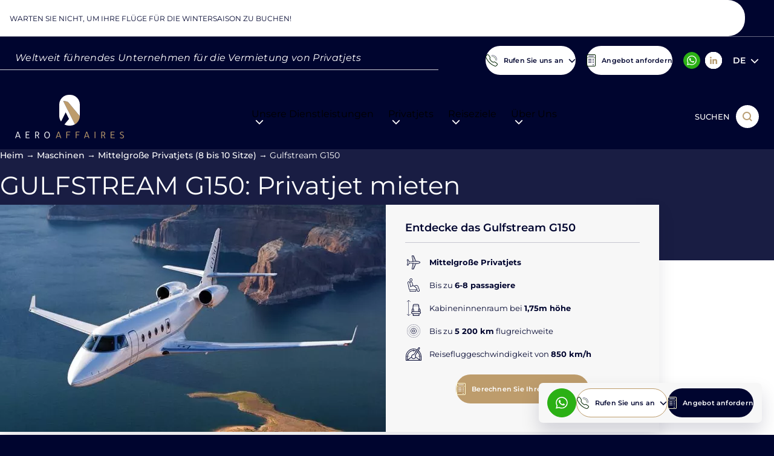

--- FILE ---
content_type: text/html; charset=UTF-8
request_url: https://aeroaffaires.de/privatjet-mieten/mittlere-privatjets/gulfstream-g150/
body_size: 35113
content:
			<!DOCTYPE html>
<html lang="de-DE">
    <head>
        <meta charset="UTF-8">
        <meta name="theme-color" content="#00052F">
		<meta name="format-detection" content="telephone=no" />

        		<link rel="preconnect" href="https://apps.avinode.com">
        <link rel="dns-prefetch" href="https://apps.avinode.com">

        <meta content="width=device-width, initial-scale=1.0" name="viewport">

                    <meta name='botify-site-verification' content='whsSNfOoql8XP3wmb8StCzDjZw1S0yCv'>
        
        <script src="https://aeroaffaires.fr/wp-admin/admin-ajax.php?action=pll_xdata_check&#038;redirect=https%3A%2F%2Faeroaffaires.de%2Fprivatjet-mieten%2Fmittlere-privatjets%2Fgulfstream-g150%2F&#038;nonce=72e72a25a2" async></script><meta name='robots' content='index, follow, max-image-preview:large, max-snippet:-1, max-video-preview:-1' />
<link rel="alternate" href="https://aeroaffaires.fr/location-jet-prive/jets-prives-intermediaires/gulfstream-g-150/" hreflang="fr" />
<link rel="alternate" href="https://aeroaffaires.com/private-jet-hire/midsize-jets/gulfstream-g150/" hreflang="en" />
<link rel="alternate" href="https://aeroaffaires.es/todos-nuestros-aviones/jets-privados-tamano-medio/gulfstream-g150/" hreflang="es" />
<link rel="alternate" href="https://aeroaffaires.de/privatjet-mieten/mittlere-privatjets/gulfstream-g150/" hreflang="de" />
<link rel="alternate" href="https://aeroaffaires.it/noleggio-jet-privato/jet-privati-intermedi/gulfstream-g150/" hreflang="it" />
<link rel="alternate" href="https://aeroaffaires.pt/aluguel-jato-privado/jatos-privados-intermediarios/gulfstream-g150/" hreflang="pt" />
<link rel="alternate" href="https://aeroaffaires.tr/özel-jet-kiralama/ozel-jet-aracilari/gulfstream-g150/" hreflang="tr" />
<link rel="alternate" href="https://aeroaffaires.pl/lokalizacja-prywatny-jet/odrzutowce-prywatne-posrednicy/gulfstream-g150/" hreflang="pl" />
<link rel="alternate" href="https://aeroaffaires.ru/аренда-частного-самолета/частный-самолет-среднего-класса/gulfstream-g150/" hreflang="ru" />
<link rel="alternate" href="https://aeroaffaires.nl/verhuurvanprivéjets/middelgrote-privejets/gulfstream-g150/" hreflang="nl" />
<link rel="alternate" href="https://aeroaffaires.cz/pronajem-soukrométryskovéletadlo/privatni-letecke-zprostredkovani/gulfstream-g150/" hreflang="cs" />
<link rel="alternate" href="https://aeroaffaires.ro/locație-jet-privat/jeturi-private-intermediare/gulfstream-g150/" hreflang="ro" />
<link rel="alternate" href="https://aeroaffaires.se/uthyrning-privat-jet/mellanstora-privatjet/gulfstream-g150/" hreflang="sv" />
<link rel="alternate" href="https://aeroaffaires.dk/lej-privatfly/privatfly-mellemlange/gulfstream-g150/" hreflang="da" />
<link rel="alternate" href="https://aeroaffaires.lv/noma-privātlidmašīna/videja-izmera-privatas-lidmasinas/gulfstream-g150/" hreflang="lv" />
<link rel="alternate" href="https://aeroaffaires.fi/yksityislentokoneidenvuokraus/keskikokoiset-yksityislentokoneet/gulfstream-g150/" hreflang="fi" />
<link rel="alternate" href="https://aeroaffaires.com.ua/оренда-приватний-літак/cередньомагістральні-приватні-літак/gulfstream-g150/" hreflang="uk" />
<link rel="alternate" href="https://aeroaffaires.com.br/местоположение-частен-самолет/частни-самолети-среден-клас/gulfstream-g150/" hreflang="bg" />
<link rel="alternate" href="https://aeroaffaires.hu/magánjetbérlése/privat-repulogep-kozvetitok/gulfstream-g150/" hreflang="hu" />
<link rel="alternate" href="https://aeroaffaires.ae/تأجير-طائرة-خاصة/طائرات-خاصة-وسطاء/gulfstream-g150/" hreflang="ar" />
<link rel="alternate" href="https://aeroaffaires.gr/ενοικίαση-ιδιωτικό-τζετ/ιδιωτικά-τζετ-μεσολαβητές/gulfstream-g150/" hreflang="el" />
<link rel="alternate" href="https://aeroaffaires.com.ee/Privaatlennukiasukoht/era-lennukid-vaheettevotted/gulfstream-g150/" hreflang="et" />
<link rel="alternate" href="https://aeroaffaires.sk/lokalita-súkromný-jet/sukromne-lietadla-zprostredkovatelia/gulfstream-g150/" hreflang="sk" />
<link rel="alternate" href="https://aeroaffaires.lt/vietos-privatus-lytinis/privatus-tarpiniu-lektuvai/gulfstream-g150/" hreflang="lt" />

	<!-- This site is optimized with the Yoast SEO plugin v26.8 - https://yoast.com/product/yoast-seo-wordpress/ -->
	<title>GULFSTREAM G150: Privatjet mieten - AEROAFFAIRES</title>
	<meta name="description" content="Kostenloses Angebot in weniger als 2 Stunden für Ihren Flug in einer GULFSTREAM G150 mit Besatzung für den öffentlichen Verkehr." />
	<link rel="canonical" href="https://aeroaffaires.de/privatjet-mieten/mittlere-privatjets/gulfstream-g150/" />
	<meta property="og:locale" content="de_DE" />
	<meta property="og:locale:alternate" content="fr_FR" />
	<meta property="og:locale:alternate" content="en_GB" />
	<meta property="og:locale:alternate" content="es_ES" />
	<meta property="og:locale:alternate" content="it_IT" />
	<meta property="og:locale:alternate" content="pt_BR" />
	<meta property="og:locale:alternate" content="tr_TR" />
	<meta property="og:locale:alternate" content="pl_PL" />
	<meta property="og:locale:alternate" content="ru_RU" />
	<meta property="og:locale:alternate" content="nl_NL" />
	<meta property="og:locale:alternate" content="cs_CZ" />
	<meta property="og:locale:alternate" content="ro_RO" />
	<meta property="og:locale:alternate" content="sv_SE" />
	<meta property="og:locale:alternate" content="da_DK" />
	<meta property="og:locale:alternate" content="lv_LV" />
	<meta property="og:locale:alternate" content="fi_FI" />
	<meta property="og:locale:alternate" content="uk_UA" />
	<meta property="og:locale:alternate" content="bg_BG" />
	<meta property="og:locale:alternate" content="hu_HU" />
	<meta property="og:locale:alternate" content="ar_AR" />
	<meta property="og:locale:alternate" content="el_GR" />
	<meta property="og:locale:alternate" content="et_EE" />
	<meta property="og:locale:alternate" content="sk_SK" />
	<meta property="og:locale:alternate" content="lt_LT" />
	<meta property="og:type" content="article" />
	<meta property="og:title" content="GULFSTREAM G150: Privatjet mieten - AEROAFFAIRES" />
	<meta property="og:description" content="Kostenloses Angebot in weniger als 2 Stunden für Ihren Flug in einer GULFSTREAM G150 mit Besatzung für den öffentlichen Verkehr." />
	<meta property="og:url" content="https://aeroaffaires.de/privatjet-mieten/mittlere-privatjets/gulfstream-g150/" />
	<meta property="og:site_name" content="AEROAFFAIRES" />
	<meta property="article:publisher" content="https://facebook.com/aeroaffaires.fr/" />
	<meta property="article:modified_time" content="2025-09-24T13:09:31+00:00" />
	<meta property="og:image" content="https://aeroaffaires.fr/wp-content/uploads/2019/04/69200_gulfstream20g15020ex_tcm53-3892.jpg" />
	<meta property="og:image:width" content="1575" />
	<meta property="og:image:height" content="1050" />
	<meta property="og:image:type" content="image/jpeg" />
	<meta name="twitter:card" content="summary_large_image" />
	<meta name="twitter:site" content="@aeroaffaires" />
	<meta name="twitter:label1" content="Geschätzte Lesezeit" />
	<meta name="twitter:data1" content="1 Minute" />
	<script type="application/ld+json" class="yoast-schema-graph">{"@context":"https://schema.org","@graph":[{"@type":"WebPage","@id":"https://aeroaffaires.de/privatjet-mieten/mittlere-privatjets/gulfstream-g150/","url":"https://aeroaffaires.de/privatjet-mieten/mittlere-privatjets/gulfstream-g150/","name":"GULFSTREAM G150: Privatjet mieten - AEROAFFAIRES","isPartOf":{"@id":"https://aeroaffaires.de/#website"},"primaryImageOfPage":{"@id":"https://aeroaffaires.de/privatjet-mieten/mittlere-privatjets/gulfstream-g150/#primaryimage"},"image":{"@id":"https://aeroaffaires.de/privatjet-mieten/mittlere-privatjets/gulfstream-g150/#primaryimage"},"thumbnailUrl":"https://aeroaffaires.de/wp-content/uploads/2019/04/69200_gulfstream20g15020ex_tcm53-3892.jpg","datePublished":"2022-04-14T11:03:31+00:00","dateModified":"2025-09-24T13:09:31+00:00","description":"Kostenloses Angebot in weniger als 2 Stunden für Ihren Flug in einer GULFSTREAM G150 mit Besatzung für den öffentlichen Verkehr.","breadcrumb":{"@id":"https://aeroaffaires.de/privatjet-mieten/mittlere-privatjets/gulfstream-g150/#breadcrumb"},"inLanguage":"de","potentialAction":[{"@type":"ReadAction","target":["https://aeroaffaires.de/privatjet-mieten/mittlere-privatjets/gulfstream-g150/"]}]},{"@type":"ImageObject","inLanguage":"de","@id":"https://aeroaffaires.de/privatjet-mieten/mittlere-privatjets/gulfstream-g150/#primaryimage","url":"https://aeroaffaires.de/wp-content/uploads/2019/04/69200_gulfstream20g15020ex_tcm53-3892.jpg","contentUrl":"https://aeroaffaires.de/wp-content/uploads/2019/04/69200_gulfstream20g15020ex_tcm53-3892.jpg","width":1575,"height":1050,"caption":"Credit photo : Gulfstream"},{"@type":"BreadcrumbList","@id":"https://aeroaffaires.de/privatjet-mieten/mittlere-privatjets/gulfstream-g150/#breadcrumb","itemListElement":[{"@type":"ListItem","position":1,"name":"Heim","item":"https://aeroaffaires.de/"},{"@type":"ListItem","position":2,"name":"Maschinen","item":"https://aeroaffaires.de/alle-unsere-fluggeraete/"},{"@type":"ListItem","position":3,"name":"Mittelgroße Privatjets (8 bis 10 Sitze)","item":"https://aeroaffaires.de/privatjet-mieten/mittlere-privatjets/"},{"@type":"ListItem","position":4,"name":"Gulfstream G150"}]},{"@type":"WebSite","@id":"https://aeroaffaires.de/#website","url":"https://aeroaffaires.de/","name":"Aeroaffaires","description":"Privatjet mieten","publisher":{"@id":"https://aeroaffaires.de/#organization"},"potentialAction":[{"@type":"SearchAction","target":{"@type":"EntryPoint","urlTemplate":"https://aeroaffaires.de/?s={search_term_string}"},"query-input":{"@type":"PropertyValueSpecification","valueRequired":true,"valueName":"search_term_string"}}],"inLanguage":"de"},{"@type":"Organization","@id":"https://aeroaffaires.de/#organization","name":"AEROAFFAIRES","alternateName":"AEROAFFAIRES - Location de jets privés","url":"https://aeroaffaires.de/","logo":{"@type":"ImageObject","inLanguage":"de","@id":"https://aeroaffaires.de/#/schema/logo/image/","url":"https://aeroaffaires.pl/wp-content/uploads/2024/04/logo-aeroaffaires-blanc.svg","contentUrl":"https://aeroaffaires.pl/wp-content/uploads/2024/04/logo-aeroaffaires-blanc.svg","width":180,"height":73,"caption":"AEROAFFAIRES"},"image":{"@id":"https://aeroaffaires.de/#/schema/logo/image/"},"sameAs":["https://facebook.com/aeroaffaires.fr/","https://x.com/aeroaffaires","https://www.instagram.com/aeroaffaires.privatejets/","https://linkedin.com/company/aeroaffaires"]}]}</script>
	<!-- / Yoast SEO plugin. -->


<link href='https://fonts.gstatic.com' crossorigin rel='preconnect' />
<style id='wp-block-library-inline-css'>
:root{--wp-block-synced-color:#7a00df;--wp-block-synced-color--rgb:122,0,223;--wp-bound-block-color:var(--wp-block-synced-color);--wp-editor-canvas-background:#ddd;--wp-admin-theme-color:#007cba;--wp-admin-theme-color--rgb:0,124,186;--wp-admin-theme-color-darker-10:#006ba1;--wp-admin-theme-color-darker-10--rgb:0,107,160.5;--wp-admin-theme-color-darker-20:#005a87;--wp-admin-theme-color-darker-20--rgb:0,90,135;--wp-admin-border-width-focus:2px}@media (min-resolution:192dpi){:root{--wp-admin-border-width-focus:1.5px}}.wp-element-button{cursor:pointer}:root .has-very-light-gray-background-color{background-color:#eee}:root .has-very-dark-gray-background-color{background-color:#313131}:root .has-very-light-gray-color{color:#eee}:root .has-very-dark-gray-color{color:#313131}:root .has-vivid-green-cyan-to-vivid-cyan-blue-gradient-background{background:linear-gradient(135deg,#00d084,#0693e3)}:root .has-purple-crush-gradient-background{background:linear-gradient(135deg,#34e2e4,#4721fb 50%,#ab1dfe)}:root .has-hazy-dawn-gradient-background{background:linear-gradient(135deg,#faaca8,#dad0ec)}:root .has-subdued-olive-gradient-background{background:linear-gradient(135deg,#fafae1,#67a671)}:root .has-atomic-cream-gradient-background{background:linear-gradient(135deg,#fdd79a,#004a59)}:root .has-nightshade-gradient-background{background:linear-gradient(135deg,#330968,#31cdcf)}:root .has-midnight-gradient-background{background:linear-gradient(135deg,#020381,#2874fc)}:root{--wp--preset--font-size--normal:16px;--wp--preset--font-size--huge:42px}.has-regular-font-size{font-size:1em}.has-larger-font-size{font-size:2.625em}.has-normal-font-size{font-size:var(--wp--preset--font-size--normal)}.has-huge-font-size{font-size:var(--wp--preset--font-size--huge)}.has-text-align-center{text-align:center}.has-text-align-left{text-align:left}.has-text-align-right{text-align:right}.has-fit-text{white-space:nowrap!important}#end-resizable-editor-section{display:none}.aligncenter{clear:both}.items-justified-left{justify-content:flex-start}.items-justified-center{justify-content:center}.items-justified-right{justify-content:flex-end}.items-justified-space-between{justify-content:space-between}.screen-reader-text{border:0;clip-path:inset(50%);height:1px;margin:-1px;overflow:hidden;padding:0;position:absolute;width:1px;word-wrap:normal!important}.screen-reader-text:focus{background-color:#ddd;clip-path:none;color:#444;display:block;font-size:1em;height:auto;left:5px;line-height:normal;padding:15px 23px 14px;text-decoration:none;top:5px;width:auto;z-index:100000}html :where(.has-border-color){border-style:solid}html :where([style*=border-top-color]){border-top-style:solid}html :where([style*=border-right-color]){border-right-style:solid}html :where([style*=border-bottom-color]){border-bottom-style:solid}html :where([style*=border-left-color]){border-left-style:solid}html :where([style*=border-width]){border-style:solid}html :where([style*=border-top-width]){border-top-style:solid}html :where([style*=border-right-width]){border-right-style:solid}html :where([style*=border-bottom-width]){border-bottom-style:solid}html :where([style*=border-left-width]){border-left-style:solid}html :where(img[class*=wp-image-]){height:auto;max-width:100%}:where(figure){margin:0 0 1em}html :where(.is-position-sticky){--wp-admin--admin-bar--position-offset:var(--wp-admin--admin-bar--height,0px)}@media screen and (max-width:600px){html :where(.is-position-sticky){--wp-admin--admin-bar--position-offset:0px}}

/*# sourceURL=wp-block-library-inline-css */
</style><style id='global-styles-inline-css'>
:root{--wp--preset--aspect-ratio--square: 1;--wp--preset--aspect-ratio--4-3: 4/3;--wp--preset--aspect-ratio--3-4: 3/4;--wp--preset--aspect-ratio--3-2: 3/2;--wp--preset--aspect-ratio--2-3: 2/3;--wp--preset--aspect-ratio--16-9: 16/9;--wp--preset--aspect-ratio--9-16: 9/16;--wp--preset--color--black: #000000;--wp--preset--color--cyan-bluish-gray: #abb8c3;--wp--preset--color--white: #FFFFFF;--wp--preset--color--pale-pink: #f78da7;--wp--preset--color--vivid-red: #cf2e2e;--wp--preset--color--luminous-vivid-orange: #ff6900;--wp--preset--color--luminous-vivid-amber: #fcb900;--wp--preset--color--light-green-cyan: #7bdcb5;--wp--preset--color--vivid-green-cyan: #00d084;--wp--preset--color--pale-cyan-blue: #8ed1fc;--wp--preset--color--vivid-cyan-blue: #0693e3;--wp--preset--color--vivid-purple: #9b51e0;--wp--preset--color--light-grey: #F7F7F7;--wp--preset--color--medium-grey: #C6C7D0;--wp--preset--color--dark-grey: #939499;--wp--preset--color--primary: #00052F;--wp--preset--color--blue-light: rgb(0 5 47 / 90%);--wp--preset--color--light-gold: #D3B587;--wp--preset--color--medium-gold: #BD9C6C;--wp--preset--color--dark-gold: #8A632A;--wp--preset--gradient--vivid-cyan-blue-to-vivid-purple: linear-gradient(135deg,rgb(6,147,227) 0%,rgb(155,81,224) 100%);--wp--preset--gradient--light-green-cyan-to-vivid-green-cyan: linear-gradient(135deg,rgb(122,220,180) 0%,rgb(0,208,130) 100%);--wp--preset--gradient--luminous-vivid-amber-to-luminous-vivid-orange: linear-gradient(135deg,rgb(252,185,0) 0%,rgb(255,105,0) 100%);--wp--preset--gradient--luminous-vivid-orange-to-vivid-red: linear-gradient(135deg,rgb(255,105,0) 0%,rgb(207,46,46) 100%);--wp--preset--gradient--very-light-gray-to-cyan-bluish-gray: linear-gradient(135deg,rgb(238,238,238) 0%,rgb(169,184,195) 100%);--wp--preset--gradient--cool-to-warm-spectrum: linear-gradient(135deg,rgb(74,234,220) 0%,rgb(151,120,209) 20%,rgb(207,42,186) 40%,rgb(238,44,130) 60%,rgb(251,105,98) 80%,rgb(254,248,76) 100%);--wp--preset--gradient--blush-light-purple: linear-gradient(135deg,rgb(255,206,236) 0%,rgb(152,150,240) 100%);--wp--preset--gradient--blush-bordeaux: linear-gradient(135deg,rgb(254,205,165) 0%,rgb(254,45,45) 50%,rgb(107,0,62) 100%);--wp--preset--gradient--luminous-dusk: linear-gradient(135deg,rgb(255,203,112) 0%,rgb(199,81,192) 50%,rgb(65,88,208) 100%);--wp--preset--gradient--pale-ocean: linear-gradient(135deg,rgb(255,245,203) 0%,rgb(182,227,212) 50%,rgb(51,167,181) 100%);--wp--preset--gradient--electric-grass: linear-gradient(135deg,rgb(202,248,128) 0%,rgb(113,206,126) 100%);--wp--preset--gradient--midnight: linear-gradient(135deg,rgb(2,3,129) 0%,rgb(40,116,252) 100%);--wp--preset--font-size--small: 13px;--wp--preset--font-size--medium: 20px;--wp--preset--font-size--large: 36px;--wp--preset--font-size--x-large: 42px;--wp--preset--font-size--s: var(--font-size-6);--wp--preset--font-size--m: var(--font-size-5);--wp--preset--font-size--l: var(--font-size-3);--wp--preset--font-size--xl: var(--font-size-2);--wp--preset--font-size--xxl: var(--font-size-1);--wp--preset--spacing--20: 0.44rem;--wp--preset--spacing--30: 0.67rem;--wp--preset--spacing--40: 1rem;--wp--preset--spacing--50: 1.5rem;--wp--preset--spacing--60: 2.25rem;--wp--preset--spacing--70: 3.38rem;--wp--preset--spacing--80: 5.06rem;--wp--preset--spacing--s: var(--spacing-s);--wp--preset--spacing--m: var(--spacing-m);--wp--preset--spacing--l: var(--spacing-l);--wp--preset--spacing--xl: var(--spacing-xl);--wp--preset--spacing--xxl: var(--spacing-xxl);--wp--preset--shadow--natural: 6px 6px 9px rgba(0, 0, 0, 0.2);--wp--preset--shadow--deep: 12px 12px 50px rgba(0, 0, 0, 0.4);--wp--preset--shadow--sharp: 6px 6px 0px rgba(0, 0, 0, 0.2);--wp--preset--shadow--outlined: 6px 6px 0px -3px rgb(255, 255, 255), 6px 6px rgb(0, 0, 0);--wp--preset--shadow--crisp: 6px 6px 0px rgb(0, 0, 0);}.wp-block-button .wp-block-button__link{--wp--preset--color--primary: #00052F;--wp--preset--color--white: white;--wp--preset--color--transparent: transparent;}:root { --wp--style--global--content-size: 860px;--wp--style--global--wide-size: 1090px; }:where(body) { margin: 0; }.wp-site-blocks > .alignleft { float: left; margin-right: 2em; }.wp-site-blocks > .alignright { float: right; margin-left: 2em; }.wp-site-blocks > .aligncenter { justify-content: center; margin-left: auto; margin-right: auto; }:where(.wp-site-blocks) > * { margin-block-start: 24px; margin-block-end: 0; }:where(.wp-site-blocks) > :first-child { margin-block-start: 0; }:where(.wp-site-blocks) > :last-child { margin-block-end: 0; }:root { --wp--style--block-gap: 24px; }:root :where(.is-layout-flow) > :first-child{margin-block-start: 0;}:root :where(.is-layout-flow) > :last-child{margin-block-end: 0;}:root :where(.is-layout-flow) > *{margin-block-start: 24px;margin-block-end: 0;}:root :where(.is-layout-constrained) > :first-child{margin-block-start: 0;}:root :where(.is-layout-constrained) > :last-child{margin-block-end: 0;}:root :where(.is-layout-constrained) > *{margin-block-start: 24px;margin-block-end: 0;}:root :where(.is-layout-flex){gap: 24px;}:root :where(.is-layout-grid){gap: 24px;}.is-layout-flow > .alignleft{float: left;margin-inline-start: 0;margin-inline-end: 2em;}.is-layout-flow > .alignright{float: right;margin-inline-start: 2em;margin-inline-end: 0;}.is-layout-flow > .aligncenter{margin-left: auto !important;margin-right: auto !important;}.is-layout-constrained > .alignleft{float: left;margin-inline-start: 0;margin-inline-end: 2em;}.is-layout-constrained > .alignright{float: right;margin-inline-start: 2em;margin-inline-end: 0;}.is-layout-constrained > .aligncenter{margin-left: auto !important;margin-right: auto !important;}.is-layout-constrained > :where(:not(.alignleft):not(.alignright):not(.alignfull)){max-width: var(--wp--style--global--content-size);margin-left: auto !important;margin-right: auto !important;}.is-layout-constrained > .alignwide{max-width: var(--wp--style--global--wide-size);}body .is-layout-flex{display: flex;}.is-layout-flex{flex-wrap: wrap;align-items: center;}.is-layout-flex > :is(*, div){margin: 0;}body .is-layout-grid{display: grid;}.is-layout-grid > :is(*, div){margin: 0;}body{padding-top: 0px;padding-right: 0px;padding-bottom: 0px;padding-left: 0px;}a:where(:not(.wp-element-button)){text-decoration: underline;}:root :where(.wp-element-button, .wp-block-button__link){background-color: #32373c;border-width: 0;color: #fff;font-family: inherit;font-size: inherit;font-style: inherit;font-weight: inherit;letter-spacing: inherit;line-height: inherit;padding-top: calc(0.667em + 2px);padding-right: calc(1.333em + 2px);padding-bottom: calc(0.667em + 2px);padding-left: calc(1.333em + 2px);text-decoration: none;text-transform: inherit;}.has-black-color{color: var(--wp--preset--color--black) !important;}.has-cyan-bluish-gray-color{color: var(--wp--preset--color--cyan-bluish-gray) !important;}.has-white-color{color: var(--wp--preset--color--white) !important;}.has-pale-pink-color{color: var(--wp--preset--color--pale-pink) !important;}.has-vivid-red-color{color: var(--wp--preset--color--vivid-red) !important;}.has-luminous-vivid-orange-color{color: var(--wp--preset--color--luminous-vivid-orange) !important;}.has-luminous-vivid-amber-color{color: var(--wp--preset--color--luminous-vivid-amber) !important;}.has-light-green-cyan-color{color: var(--wp--preset--color--light-green-cyan) !important;}.has-vivid-green-cyan-color{color: var(--wp--preset--color--vivid-green-cyan) !important;}.has-pale-cyan-blue-color{color: var(--wp--preset--color--pale-cyan-blue) !important;}.has-vivid-cyan-blue-color{color: var(--wp--preset--color--vivid-cyan-blue) !important;}.has-vivid-purple-color{color: var(--wp--preset--color--vivid-purple) !important;}.has-light-grey-color{color: var(--wp--preset--color--light-grey) !important;}.has-medium-grey-color{color: var(--wp--preset--color--medium-grey) !important;}.has-dark-grey-color{color: var(--wp--preset--color--dark-grey) !important;}.has-primary-color{color: var(--wp--preset--color--primary) !important;}.has-blue-light-color{color: var(--wp--preset--color--blue-light) !important;}.has-light-gold-color{color: var(--wp--preset--color--light-gold) !important;}.has-medium-gold-color{color: var(--wp--preset--color--medium-gold) !important;}.has-dark-gold-color{color: var(--wp--preset--color--dark-gold) !important;}.has-black-background-color{background-color: var(--wp--preset--color--black) !important;}.has-cyan-bluish-gray-background-color{background-color: var(--wp--preset--color--cyan-bluish-gray) !important;}.has-white-background-color{background-color: var(--wp--preset--color--white) !important;}.has-pale-pink-background-color{background-color: var(--wp--preset--color--pale-pink) !important;}.has-vivid-red-background-color{background-color: var(--wp--preset--color--vivid-red) !important;}.has-luminous-vivid-orange-background-color{background-color: var(--wp--preset--color--luminous-vivid-orange) !important;}.has-luminous-vivid-amber-background-color{background-color: var(--wp--preset--color--luminous-vivid-amber) !important;}.has-light-green-cyan-background-color{background-color: var(--wp--preset--color--light-green-cyan) !important;}.has-vivid-green-cyan-background-color{background-color: var(--wp--preset--color--vivid-green-cyan) !important;}.has-pale-cyan-blue-background-color{background-color: var(--wp--preset--color--pale-cyan-blue) !important;}.has-vivid-cyan-blue-background-color{background-color: var(--wp--preset--color--vivid-cyan-blue) !important;}.has-vivid-purple-background-color{background-color: var(--wp--preset--color--vivid-purple) !important;}.has-light-grey-background-color{background-color: var(--wp--preset--color--light-grey) !important;}.has-medium-grey-background-color{background-color: var(--wp--preset--color--medium-grey) !important;}.has-dark-grey-background-color{background-color: var(--wp--preset--color--dark-grey) !important;}.has-primary-background-color{background-color: var(--wp--preset--color--primary) !important;}.has-blue-light-background-color{background-color: var(--wp--preset--color--blue-light) !important;}.has-light-gold-background-color{background-color: var(--wp--preset--color--light-gold) !important;}.has-medium-gold-background-color{background-color: var(--wp--preset--color--medium-gold) !important;}.has-dark-gold-background-color{background-color: var(--wp--preset--color--dark-gold) !important;}.has-black-border-color{border-color: var(--wp--preset--color--black) !important;}.has-cyan-bluish-gray-border-color{border-color: var(--wp--preset--color--cyan-bluish-gray) !important;}.has-white-border-color{border-color: var(--wp--preset--color--white) !important;}.has-pale-pink-border-color{border-color: var(--wp--preset--color--pale-pink) !important;}.has-vivid-red-border-color{border-color: var(--wp--preset--color--vivid-red) !important;}.has-luminous-vivid-orange-border-color{border-color: var(--wp--preset--color--luminous-vivid-orange) !important;}.has-luminous-vivid-amber-border-color{border-color: var(--wp--preset--color--luminous-vivid-amber) !important;}.has-light-green-cyan-border-color{border-color: var(--wp--preset--color--light-green-cyan) !important;}.has-vivid-green-cyan-border-color{border-color: var(--wp--preset--color--vivid-green-cyan) !important;}.has-pale-cyan-blue-border-color{border-color: var(--wp--preset--color--pale-cyan-blue) !important;}.has-vivid-cyan-blue-border-color{border-color: var(--wp--preset--color--vivid-cyan-blue) !important;}.has-vivid-purple-border-color{border-color: var(--wp--preset--color--vivid-purple) !important;}.has-light-grey-border-color{border-color: var(--wp--preset--color--light-grey) !important;}.has-medium-grey-border-color{border-color: var(--wp--preset--color--medium-grey) !important;}.has-dark-grey-border-color{border-color: var(--wp--preset--color--dark-grey) !important;}.has-primary-border-color{border-color: var(--wp--preset--color--primary) !important;}.has-blue-light-border-color{border-color: var(--wp--preset--color--blue-light) !important;}.has-light-gold-border-color{border-color: var(--wp--preset--color--light-gold) !important;}.has-medium-gold-border-color{border-color: var(--wp--preset--color--medium-gold) !important;}.has-dark-gold-border-color{border-color: var(--wp--preset--color--dark-gold) !important;}.has-vivid-cyan-blue-to-vivid-purple-gradient-background{background: var(--wp--preset--gradient--vivid-cyan-blue-to-vivid-purple) !important;}.has-light-green-cyan-to-vivid-green-cyan-gradient-background{background: var(--wp--preset--gradient--light-green-cyan-to-vivid-green-cyan) !important;}.has-luminous-vivid-amber-to-luminous-vivid-orange-gradient-background{background: var(--wp--preset--gradient--luminous-vivid-amber-to-luminous-vivid-orange) !important;}.has-luminous-vivid-orange-to-vivid-red-gradient-background{background: var(--wp--preset--gradient--luminous-vivid-orange-to-vivid-red) !important;}.has-very-light-gray-to-cyan-bluish-gray-gradient-background{background: var(--wp--preset--gradient--very-light-gray-to-cyan-bluish-gray) !important;}.has-cool-to-warm-spectrum-gradient-background{background: var(--wp--preset--gradient--cool-to-warm-spectrum) !important;}.has-blush-light-purple-gradient-background{background: var(--wp--preset--gradient--blush-light-purple) !important;}.has-blush-bordeaux-gradient-background{background: var(--wp--preset--gradient--blush-bordeaux) !important;}.has-luminous-dusk-gradient-background{background: var(--wp--preset--gradient--luminous-dusk) !important;}.has-pale-ocean-gradient-background{background: var(--wp--preset--gradient--pale-ocean) !important;}.has-electric-grass-gradient-background{background: var(--wp--preset--gradient--electric-grass) !important;}.has-midnight-gradient-background{background: var(--wp--preset--gradient--midnight) !important;}.has-small-font-size{font-size: var(--wp--preset--font-size--small) !important;}.has-medium-font-size{font-size: var(--wp--preset--font-size--medium) !important;}.has-large-font-size{font-size: var(--wp--preset--font-size--large) !important;}.has-x-large-font-size{font-size: var(--wp--preset--font-size--x-large) !important;}.has-s-font-size{font-size: var(--wp--preset--font-size--s) !important;}.has-m-font-size{font-size: var(--wp--preset--font-size--m) !important;}.has-l-font-size{font-size: var(--wp--preset--font-size--l) !important;}.has-xl-font-size{font-size: var(--wp--preset--font-size--xl) !important;}.has-xxl-font-size{font-size: var(--wp--preset--font-size--xxl) !important;}.wp-block-button .wp-block-button__link.has-primary-color{color: var(--wp--preset--color--primary) !important;}.wp-block-button .wp-block-button__link.has-white-color{color: var(--wp--preset--color--white) !important;}.wp-block-button .wp-block-button__link.has-transparent-color{color: var(--wp--preset--color--transparent) !important;}.wp-block-button .wp-block-button__link.has-primary-background-color{background-color: var(--wp--preset--color--primary) !important;}.wp-block-button .wp-block-button__link.has-white-background-color{background-color: var(--wp--preset--color--white) !important;}.wp-block-button .wp-block-button__link.has-transparent-background-color{background-color: var(--wp--preset--color--transparent) !important;}.wp-block-button .wp-block-button__link.has-primary-border-color{border-color: var(--wp--preset--color--primary) !important;}.wp-block-button .wp-block-button__link.has-white-border-color{border-color: var(--wp--preset--color--white) !important;}.wp-block-button .wp-block-button__link.has-transparent-border-color{border-color: var(--wp--preset--color--transparent) !important;}
/*# sourceURL=global-styles-inline-css */
</style>

<link rel='stylesheet' id='Main_css-css' href='https://aeroaffaires.de/wp-content/themes/Starter/assets/css/main.css?ver=29' media='all' />
<link rel='stylesheet' id='single-appareil_css-css' href='https://aeroaffaires.de/wp-content/themes/Starter/assets/css/single-appareil.css?ver=29' media='all' />
<style id='rocket-lazyload-inline-css'>
.rll-youtube-player{position:relative;padding-bottom:56.23%;height:0;overflow:hidden;max-width:100%;}.rll-youtube-player:focus-within{outline: 2px solid currentColor;outline-offset: 5px;}.rll-youtube-player iframe{position:absolute;top:0;left:0;width:100%;height:100%;z-index:100;background:0 0}.rll-youtube-player img{bottom:0;display:block;left:0;margin:auto;max-width:100%;width:100%;position:absolute;right:0;top:0;border:none;height:auto;-webkit-transition:.4s all;-moz-transition:.4s all;transition:.4s all}.rll-youtube-player img:hover{-webkit-filter:brightness(75%)}.rll-youtube-player .play{height:100%;width:100%;left:0;top:0;position:absolute;background:url(https://aeroaffaires.fr/wp-content/plugins/wp-rocket/assets/img/youtube.png) no-repeat center;background-color: transparent !important;cursor:pointer;border:none;}
/*# sourceURL=rocket-lazyload-inline-css */
</style>
<!-- Schema optimized by Schema Pro --><script type="application/ld+json">{"@context":"https://schema.org","@type":"Product","name":"Gulfstream G150","image":["https://aeroaffaires.fr/wp-content/uploads/2024/03/jakob-rosen-n9nweud2o_y-unsplash-scaled-638x376-c-center.webp"],"description":"Dank ihrer leistungsfähigen TFE731-40AR-Triebwerke von Honeywell mit großem Schub und geringem Kraftstoffverbrauch, verbunden mit zahlreichen Innovationen in Bezug auf die Aerodynamik, ist die Gulfstream G150 aktuell das schnellste mittelgroße Geschäftsflugzeug auf dem Markt. Die G150 begann sogar schon vor Ihrer Indienststellung, Geschwindigkeitsrekorde zu brechen.\r\n\r\nDank ihrer zahlreichen Vorteile erfreut sich die Gulfstream G150 großer Beliebtheit. Sie kann auf relativ kurzen Pisten starten und landen und überzeugt durch eine größere Reichweite sowie relativ niedrige Betriebskosten. Gegenüber der Hawker 900XP nimmt sie einen Vorsprung in der Welt der Geschäftsflugzeuge ein.","sku":"4546B","mpn":"955812","brand":{"@type":"Brand","name":"Aeroaffaires"},"aggregateRating":{"@type":"AggregateRating","ratingValue":"4.9","reviewCount":"1281","bestRating":"5","worstRating":"1"},"offers":{"shippingDetails":[{"deliveryTime":{"@type":"ShippingDeliveryTime"}}],"@type":"Offer","price":"10000","priceValidUntil":null,"url":"https://aeroaffaires.de/privatjet-mieten/mittlere-privatjets/gulfstream-g150/","priceCurrency":"EUR","availability":"OnlineOnly","hasMerchantReturnPolicy":[{"@type":"MerchantReturnPolicy","applicableCountry":"","returnPolicyCategory":"","merchantReturnDays":0,"returnFees":"","returnMethod":"","refundType":""}]},"hasVariant":[{"@type":"Product","description":"Dank ihrer leistungsfähigen TFE731-40AR-Triebwerke von Honeywell mit großem Schub und geringem Kraftstoffverbrauch, verbunden mit zahlreichen Innovationen in Bezug auf die Aerodynamik, ist die Gulfstream G150 aktuell das schnellste mittelgroße Geschäftsflugzeug auf dem Markt. Die G150 begann sogar schon vor Ihrer Indienststellung, Geschwindigkeitsrekorde zu brechen.\r\n\r\nDank ihrer zahlreichen Vorteile erfreut sich die Gulfstream G150 großer Beliebtheit. Sie kann auf relativ kurzen Pisten starten und landen und überzeugt durch eine größere Reichweite sowie relativ niedrige Betriebskosten. Gegenüber der Hawker 900XP nimmt sie einen Vorsprung in der Welt der Geschäftsflugzeuge ein.","image":{"@type":"ImageObject","url":"https://aeroaffaires.de/wp-content/uploads/2019/04/69200_gulfstream20g15020ex_tcm53-3892.jpg","width":1575,"height":1050}}]}</script><!-- / Schema optimized by Schema Pro --><!-- sitelink-search-box Schema optimized by Schema Pro --><script type="application/ld+json">{"@context":"https:\/\/schema.org","@type":"WebSite","name":"AEROAFFAIRES","url":"https:\/\/aeroaffaires.fr","potentialAction":[{"@type":"SearchAction","target":"https:\/\/aeroaffaires.de\/?s={search_term_string}","query-input":"required name=search_term_string"}]}</script><!-- / sitelink-search-box Schema optimized by Schema Pro --><!-- breadcrumb Schema optimized by Schema Pro --><script type="application/ld+json">{"@context":"https:\/\/schema.org","@type":"BreadcrumbList","itemListElement":[{"@type":"ListItem","position":1,"item":{"@id":"https:\/\/aeroaffaires.fr\/","name":"Startseite"}},{"@type":"ListItem","position":2,"item":{"@id":"https:\/\/aeroaffaires.de\/alle-unsere-fluggeraete\/","name":"Appareils"}},{"@type":"ListItem","position":3,"item":{"@id":"https:\/\/aeroaffaires.de\/privatjet-mieten\/mittlere-privatjets\/gulfstream-g150\/","name":"Gulfstream G150"}}]}</script><!-- / breadcrumb Schema optimized by Schema Pro -->			<style id="wpsp-style-frontend"></style>
			<link rel="icon" href="https://aeroaffaires.de/wp-content/uploads/2024/05/cropped-favicon-aeroaffaires-150x150.png" sizes="32x32" />
<link rel="icon" href="https://aeroaffaires.de/wp-content/uploads/2024/05/cropped-favicon-aeroaffaires-300x300.png" sizes="192x192" />
<link rel="apple-touch-icon" href="https://aeroaffaires.de/wp-content/uploads/2024/05/cropped-favicon-aeroaffaires-300x300.png" />
<meta name="msapplication-TileImage" content="https://aeroaffaires.de/wp-content/uploads/2024/05/cropped-favicon-aeroaffaires-300x300.png" />
<noscript><style id="rocket-lazyload-nojs-css">.rll-youtube-player, [data-lazy-src]{display:none !important;}</style></noscript>

        		
                                    	<script>(function(w,d,s,l,i){w[l]=w[l]||[];w[l].push({'gtm.start':new Date().getTime(),event:'gtm.js'});var f=d.getElementsByTagName(s)[0],j=d.createElement(s),dl=l!='dataLayer'?'&l='+l:'';j.async=true;j.src='https://www.googletagmanager.com/gtm.js?id='+i+dl;f.parentNode.insertBefore(j,f);})(window,document,'script','dataLayer','GTM-NQHGWVF');</script>

            
					</head>
	
	<body class="wp-singular appareil-template-default single single-appareil postid-24713 wp-theme-Starter wp-schema-pro-2.10.6 is-front">

		
			 				<noscript><iframe src="https://www.googletagmanager.com/ns.html?id=GTM-NQHGWVF" height="0" width="0" style="display:none;visibility:hidden"></iframe></noscript>
			
		
		<!-- Liens d'évitement -->
<ul class="skip-links" id="evitement">
    <li><a href="#navigation">Gehen Sie zum Menü</a></li>
    <li><a href="#content">Zum Inhalt gehen</a></li>
</ul>
<!-- /evitement -->
				<div class="notif">
	<div class="notif__container">
		<p>WARTEN SIE NICHT, UM IHRE FLÜGE FÜR DIE WINTERSAISON ZU BUCHEN!</p>

	</div>
</div>
				<header class="header has-notification-hidden">

    
        <div class="widget">

	
	<a href="https://wa.me/33783881818" class="button-wa --big" aria-label="What's App AeroAffaires" target="_blank" rel="noopener">
		<img src="https://aeroaffaires.de/wp-content/themes/Starter/assets/img/icons-2024/icon-whatsapp.svg" alt="" width="20" height="20">
	</a>


	
	<div class="module-call js-module-call --top">
		<button class="button-rounded --white --icon --icon-call module-call__trigger js-module-call-trigger" type="button" role="button">
			Rufen Sie uns an
		</button>

		<div class="module-call__target">

							<a href="tel:+448449860547" class="button-rounded --white --icon --icon-call">
					<span>
						<span>Vereinigtes Königreich</span>
						<span>+44 84 4986 0547</span>
					</span>
				</a>
			
							<a href="tel:+41223550624" class="button-rounded --white --icon --icon-call ">
					<span>
						<span>Schweiz</span>
						<span>+41 22 355 06 24</span>
					</span>
				</a>
			
		</div>
	</div>

	<a href="https://aeroaffaires.de/online-kostenvoranschlag-privatjets/" class="button-rounded --blue --icon --icon-devis">
	Angebot anfordern
</a></div>
        <div id="search-popup" class="header-menu__searchpopup" aria-hidden="true" role="dialog" aria-modal="true" aria-labelledby="search-title">
	<div class="container container--medium">
		<div id="search-title" class="search-title">Suchen Sie nach einem Flugzeug, einer Stadt oder einer Information...</div>
		<form method="get" role="search" action="https://aeroaffaires.de/" class="search-form">
			<label for="search" class="visually-hidden">Suchen</label>
			<input type="text" placeholder="Berlin" aria-label="Suchen" name="s" id="search">
			<div class="search-form__submit">
				<input type="submit" value="Suchen" class="">
			</div>
		</form>
  		<button id="clsearch-btn" aria-label="Fermer la recherche"><span class="clsearch-btn__cross"></span></button>
  	</div>
</div>

        <div class="preheader">
   <div class="preheader__left">
					<a class="" href="https://aeroaffaires.de/" rel="home" title="AEROAFFAIRES">
				<img loading="eager" src="https://aeroaffaires.de/wp-content/themes/Starter/assets/img/logo-header-mobile@1x.webp" srcset="https://aeroaffaires.de/wp-content/themes/Starter/assets/img/logo-header-mobile@2x.webp 2x" alt="" width="24" height="36">
			</a>
		
		<p>Weltweit führendes Unternehmen für die Vermietung von Privatjets</p>

   </div>

   <div class="preheader__right">

		
	<div class="module-call js-module-call ">
		<button class="button-rounded --white --icon --icon-call module-call__trigger js-module-call-trigger" type="button" role="button">
			Rufen Sie uns an
		</button>

		<div class="module-call__target">

							<a href="tel:+448449860547" class="button-rounded --white --icon --icon-call">
					<span>
						<span>Vereinigtes Königreich</span>
						<span>+44 84 4986 0547</span>
					</span>
				</a>
			
							<a href="tel:+41223550624" class="button-rounded --white --icon --icon-call ">
					<span>
						<span>Schweiz</span>
						<span>+41 22 355 06 24</span>
					</span>
				</a>
			
		</div>
	</div>

		<a href="https://aeroaffaires.de/online-kostenvoranschlag-privatjets/" class="button-rounded --white --icon --icon-devis">
	Angebot anfordern
</a>
		
	<a href="https://wa.me/33783881818" class="button-wa --small" aria-label="What's App AeroAffaires" target="_blank" rel="noopener">
		<img src="https://aeroaffaires.de/wp-content/themes/Starter/assets/img/icons-2024/icon-whatsapp.svg" alt="" width="20" height="20">
	</a>


		<div class="preheader__social">
    <ul class="social__list list-unstyled">
                                    <li>
                    <a href="https://www.facebook.com/aeroaffaires.fr/" target="_blank" rel="noreferrer" class="fb-gold">
						<img loading="lazy" src="https://aeroaffaires.de/wp-content/themes/Starter/assets/img/icons-2024/social-fb.svg" alt="Aeroaffaires - Facebook - lien externe" width="7" height="13">
					</a>
                </li>
                                                <li>
                    <a href="https://x.com/aeroaffaires/" target="_blank" rel="noreferrer" class="twitter-gold">
						<img loading="lazy" src="https://aeroaffaires.de/wp-content/themes/Starter/assets/img/icons-2024/social-twitter.svg" alt="Aeroaffaires - Twitter - lien externe" width="13" height="13">
					</a>
                </li>
                                                <li>
                    <a href="https://www.instagram.com/aeroaffaires.privatejets/" target="_blank" rel="noreferrer" class="ig-gold">
						<img loading="lazy" src="https://aeroaffaires.de/wp-content/themes/Starter/assets/img/icons-2024/social-ig.svg" alt="Aeroaffaires - Instagram - lien externe" width="12" height="12">
					</a>
                </li>
                                                <li>
                    <a href="https://www.linkedin.com/company/aeroaffaires/" target="_blank" rel="noreferrer" class="linkedin-gold">
						<img loading="lazy" src="https://aeroaffaires.de/wp-content/themes/Starter/assets/img/icons-2024/social-linkedin.svg" alt="Aeroaffaires - Linkedin - lien externe" width="13" height="11">
					</a>
                </li>
                    
    </ul>
</div>
			<div class="menu-lang">
																								<button class="menu-lang__button js-menu-lang-button" aria-controls="expandable" aria-expanded="false">
					de
					<img loading="lazy" src="https://aeroaffaires.de/wp-content/themes/Starter/assets/img/chevron-down-white.svg" class="icon__chevron-down" aria-hidden="true" width="14" height="9"></img>
				</button>
																																																																																																											<ul class="menu-lang__list list-unstyled ">
							<li class="lang-item lang-item-2 lang-item-fr lang-item-first">
																<a  href="https://aeroaffaires.fr/location-jet-prive/jets-prives-intermediaires/gulfstream-g-150/"><img src="[data-uri]" alt="" width="16" height="11" style="width: 16px; height: 11px;" />Français
						</a>
									</li>
							<li class="lang-item lang-item-5 lang-item-en">
																<a  href="https://aeroaffaires.com/private-jet-hire/midsize-jets/gulfstream-g150/"><img src="[data-uri]" alt="" width="16" height="11" style="width: 16px; height: 11px;" />English
						</a>
									</li>
							<li class="lang-item lang-item-2446 lang-item-es">
																<a  href="https://aeroaffaires.es/todos-nuestros-aviones/jets-privados-tamano-medio/gulfstream-g150/"><img src="[data-uri]" alt="" width="16" height="11" style="width: 16px; height: 11px;" />Español
						</a>
									</li>
							<li class="lang-item lang-item-2597 lang-item-de current-lang">
																<a  href="https://aeroaffaires.de/privatjet-mieten/mittlere-privatjets/gulfstream-g150/" aria-label="Deutsch - onglet actif">
							<img src="[data-uri]" alt="" width="16" height="11" style="width: 16px; height: 11px;" />Deutsch
						</a>
									</li>
							<li class="lang-item lang-item-2602 lang-item-it">
																<a  href="https://aeroaffaires.it/noleggio-jet-privato/jet-privati-intermedi/gulfstream-g150/"><img src="[data-uri]" alt="" width="16" height="11" style="width: 16px; height: 11px;" />Italiano
						</a>
									</li>
							<li class="lang-item lang-item-5175 lang-item-pt">
																<a  href="https://aeroaffaires.pt/aluguel-jato-privado/jatos-privados-intermediarios/gulfstream-g150/"><img src="[data-uri]" alt="" width="16" height="11" style="width: 16px; height: 11px;" />Português
						</a>
									</li>
							<li class="lang-item lang-item-5562 lang-item-tr">
																<a  href="https://aeroaffaires.tr/%C3%B6zel-jet-kiralama/ozel-jet-aracilari/gulfstream-g150/"><img src="[data-uri]" alt="" width="16" height="11" style="width: 16px; height: 11px;" />Türkçe
						</a>
									</li>
							<li class="lang-item lang-item-5567 lang-item-pl">
																<a  href="https://aeroaffaires.pl/lokalizacja-prywatny-jet/odrzutowce-prywatne-posrednicy/gulfstream-g150/"><img src="[data-uri]" alt="" width="16" height="11" style="width: 16px; height: 11px;" />Polski
						</a>
									</li>
							<li class="lang-item lang-item-6222 lang-item-ru">
																<a  href="https://aeroaffaires.ru/%D0%B0%D1%80%D0%B5%D0%BD%D0%B4%D0%B0-%D1%87%D0%B0%D1%81%D1%82%D0%BD%D0%BE%D0%B3%D0%BE-%D1%81%D0%B0%D0%BC%D0%BE%D0%BB%D0%B5%D1%82%D0%B0/%d1%87%d0%b0%d1%81%d1%82%d0%bd%d1%8b%d0%b9-%d1%81%d0%b0%d0%bc%d0%be%d0%bb%d0%b5%d1%82-%d1%81%d1%80%d0%b5%d0%b4%d0%bd%d0%b5%d0%b3%d0%be-%d0%ba%d0%bb%d0%b0%d1%81%d1%81%d0%b0/gulfstream-g150/"><img src="[data-uri]" alt="" width="16" height="11" style="width: 16px; height: 11px;" />Русский
						</a>
									</li>
							<li class="lang-item lang-item-6227 lang-item-nl">
																<a  href="https://aeroaffaires.nl/verhuurvanpriv%C3%A9jets/middelgrote-privejets/gulfstream-g150/"><img src="[data-uri]" alt="" width="16" height="11" style="width: 16px; height: 11px;" />Nederlands
						</a>
									</li>
							<li class="lang-item lang-item-6232 lang-item-cs">
																<a  href="https://aeroaffaires.cz/pronajem-soukrom%C3%A9tryskov%C3%A9letadlo/privatni-letecke-zprostredkovani/gulfstream-g150/"><img src="[data-uri]" alt="" width="16" height="11" style="width: 16px; height: 11px;" />Čeština
						</a>
									</li>
							<li class="lang-item lang-item-6237 lang-item-ro">
																<a  href="https://aeroaffaires.ro/loca%C8%9Bie-jet-privat/jeturi-private-intermediare/gulfstream-g150/"><img src="[data-uri]" alt="" width="16" height="11" style="width: 16px; height: 11px;" />Română
						</a>
									</li>
							<li class="lang-item lang-item-6242 lang-item-sv">
																<a  href="https://aeroaffaires.se/uthyrning-privat-jet/mellanstora-privatjet/gulfstream-g150/"><img src="[data-uri]" alt="" width="16" height="11" style="width: 16px; height: 11px;" />Svenska
						</a>
									</li>
							<li class="lang-item lang-item-6247 lang-item-da">
																<a  href="https://aeroaffaires.dk/lej-privatfly/privatfly-mellemlange/gulfstream-g150/"><img src="[data-uri]" alt="" width="16" height="11" style="width: 16px; height: 11px;" />Dansk
						</a>
									</li>
							<li class="lang-item lang-item-6252 lang-item-lv">
																<a  href="https://aeroaffaires.lv/noma-priv%C4%81tlidma%C5%A1%C4%ABna/videja-izmera-privatas-lidmasinas/gulfstream-g150/"><img src="[data-uri]" alt="" width="16" height="11" style="width: 16px; height: 11px;" />Latviešu valoda
						</a>
									</li>
							<li class="lang-item lang-item-6257 lang-item-fi">
																<a  href="https://aeroaffaires.fi/yksityislentokoneidenvuokraus/keskikokoiset-yksityislentokoneet/gulfstream-g150/"><img src="[data-uri]" alt="" width="16" height="11" style="width: 16px; height: 11px;" />Suomi
						</a>
									</li>
							<li class="lang-item lang-item-6893 lang-item-uk">
																<a  href="https://aeroaffaires.com.ua/%D0%BE%D1%80%D0%B5%D0%BD%D0%B4%D0%B0-%D0%BF%D1%80%D0%B8%D0%B2%D0%B0%D1%82%D0%BD%D0%B8%D0%B9-%D0%BB%D1%96%D1%82%D0%B0%D0%BA/c%d0%b5%d1%80%d0%b5%d0%b4%d0%bd%d1%8c%d0%be%d0%bc%d0%b0%d0%b3%d1%96%d1%81%d1%82%d1%80%d0%b0%d0%bb%d1%8c%d0%bd%d1%96-%d0%bf%d1%80%d0%b8%d0%b2%d0%b0%d1%82%d0%bd%d1%96-%d0%bb%d1%96%d1%82%d0%b0%d0%ba/gulfstream-g150/"><img src="[data-uri]" alt="" width="16" height="11" style="width: 16px; height: 11px;" />Українська
						</a>
									</li>
							<li class="lang-item lang-item-7480 lang-item-bg">
																<a  href="https://aeroaffaires.com.br/%D0%BC%D0%B5%D1%81%D1%82%D0%BE%D0%BF%D0%BE%D0%BB%D0%BE%D0%B6%D0%B5%D0%BD%D0%B8%D0%B5-%D1%87%D0%B0%D1%81%D1%82%D0%B5%D0%BD-%D1%81%D0%B0%D0%BC%D0%BE%D0%BB%D0%B5%D1%82/%d1%87%d0%b0%d1%81%d1%82%d0%bd%d0%b8-%d1%81%d0%b0%d0%bc%d0%be%d0%bb%d0%b5%d1%82%d0%b8-%d1%81%d1%80%d0%b5%d0%b4%d0%b5%d0%bd-%d0%ba%d0%bb%d0%b0%d1%81/gulfstream-g150/"><img src="[data-uri]" alt="" width="16" height="11" style="width: 16px; height: 11px;" />български
						</a>
									</li>
							<li class="lang-item lang-item-8410 lang-item-hu">
																<a  href="https://aeroaffaires.hu/mag%C3%A1njetb%C3%A9rl%C3%A9se/privat-repulogep-kozvetitok/gulfstream-g150/"><img src="[data-uri]" alt="" width="16" height="11" style="width: 16px; height: 11px;" />Magyar
						</a>
									</li>
							<li class="lang-item lang-item-9341 lang-item-ar">
																<a  href="https://aeroaffaires.ae/%D8%AA%D8%A3%D8%AC%D9%8A%D8%B1-%D8%B7%D8%A7%D8%A6%D8%B1%D8%A9-%D8%AE%D8%A7%D8%B5%D8%A9/%d8%b7%d8%a7%d8%a6%d8%b1%d8%a7%d8%aa-%d8%ae%d8%a7%d8%b5%d8%a9-%d9%88%d8%b3%d8%b7%d8%a7%d8%a1/gulfstream-g150/"><img src="[data-uri]" alt="" width="16" height="11" style="width: 16px; height: 11px;" />العربية
						</a>
									</li>
							<li class="lang-item lang-item-9642 lang-item-el">
																<a  href="https://aeroaffaires.gr/%CE%B5%CE%BD%CE%BF%CE%B9%CE%BA%CE%AF%CE%B1%CF%83%CE%B7-%CE%B9%CE%B4%CE%B9%CF%89%CF%84%CE%B9%CE%BA%CF%8C-%CF%84%CE%B6%CE%B5%CF%84/%ce%b9%ce%b4%ce%b9%cf%89%cf%84%ce%b9%ce%ba%ce%ac-%cf%84%ce%b6%ce%b5%cf%84-%ce%bc%ce%b5%cf%83%ce%bf%ce%bb%ce%b1%ce%b2%ce%b7%cf%84%ce%ad%cf%82/gulfstream-g150/"><img src="[data-uri]" alt="" width="16" height="11" style="width: 16px; height: 11px;" />Ελληνικά
						</a>
									</li>
							<li class="lang-item lang-item-9649 lang-item-et">
																<a  href="https://aeroaffaires.com.ee/Privaatlennukiasukoht/era-lennukid-vaheettevotted/gulfstream-g150/"><img src="[data-uri]" alt="" width="16" height="11" style="width: 16px; height: 11px;" />Eesti
						</a>
									</li>
							<li class="lang-item lang-item-10273 lang-item-sk">
																<a  href="https://aeroaffaires.sk/lokalita-s%C3%BAkromn%C3%BD-jet/sukromne-lietadla-zprostredkovatelia/gulfstream-g150/"><img src="[data-uri]" alt="" width="16" height="11" style="width: 16px; height: 11px;" />Slovenčina
						</a>
									</li>
							<li class="lang-item lang-item-10278 lang-item-lt">
																<a  href="https://aeroaffaires.lt/vietos-privatus-lytinis/privatus-tarpiniu-lektuvai/gulfstream-g150/"><img src="[data-uri]" alt="" width="16" height="11" style="width: 16px; height: 11px;" />Lietuviškai
						</a>
									</li>
					</ul>
	</div>

   </div>

   		<button class="search-btn js-search-btn --mobile" aria-expanded="false" aria-controls="search-popup">
	<span>Suchen</span>
	<span class="btn"><img loading="lazy" src="https://aeroaffaires.de/wp-content/themes/Starter/assets/img/svg2/search-gold.svg" alt="" width="12" height="12"></span>
</button>

		<button class="toggle nav-toggle js-nav-toggle" aria-label="Menü öffnen" aria-expanded="false" aria-controls="navigation">
		<span></span>
		<span></span>
	</button>

</div>
        <div class="header-menu">

			<a class="header-menu__logo" href="https://aeroaffaires.de/" rel="home" title="AEROAFFAIRES - Accueil">
			<img loading="eager" src="https://aeroaffaires.de/wp-content/themes/Starter/assets/img/logo-2024.svg" alt="">
		</a>
	
		<nav id="navigation" role="navigation" class="js-primary-menu">
			<ul class="menu list-unstyled js-primary-menu">

		
			<li class="wp-menu-home menu-item menu-item-type-post_type menu-item-object-page menu-item-home menu-item-38409 ">

				
	<a target="_self" href="https://aeroaffaires.de/">
		AEROAFFAIRES
	</a>

				
			</li>

		
			<li class="wp-menu-cols menu-item menu-item-type-custom menu-item-object-custom menu-item-has-children menu-item-38410  js-has-submenu ">

				
	<button aria-expanded="false" aria-label="Sous-menu de Unsere Dienstleistungen" aria-controls="sub-menu-38410">
		<span>
			Unsere Dienstleistungen
		</span>
		<img loading="lazy" src="https://aeroaffaires.de/wp-content/themes/Starter/assets/img/chevron-down-white.svg" class="icon__chevron-down" aria-hidden="true" width="14" height="9"></img>
	</button>

				
					
						
	<div class="sub-menu sub-menu-mega" id="sub-menu-38410" aria-hidden="true">

		<div class="container container--medium">

			<div class="sub-menu__back">
				<button class="sub-menu__back-button js-sub-menu-back" aria-expanded="false" aria-controls="sub-menu-38410">
					<img loading="lazy" src="https://aeroaffaires.de/wp-content/themes/Starter/assets/img/chevron-down-white.svg" class="icon__chevron-down" aria-hidden="true" width="14" height="9"></img>
					<span>
						Retour
					</span>
				</button>
			</div>
			<div class="sub-menu__current-title">Unsere Dienstleistungen</div>
			<ul class="sub-menu --sub-menu list-unstyled">

				
					<li class="wp-menu-imgcol menu-item menu-item-type-custom menu-item-object-custom menu-item-has-children menu-item-38412">

						
							<ul class="sub-menu list-unstyled --sub-sub-menu" >
		
					<li class="menu-obfuscator menu-image menu-image-1 menu-item menu-item-type-post_type menu-item-object-page menu-item-38419">

				
				
					<a target="_self"
					class="menu-item-image"

													data-href="https://aeroaffaires.de/tarife-privatjets/" tabindex="0" role="link"
												>

																			
																				<template class="js-menu-lazy-image">
								

    <picture >
                                    <source srcset="https://aeroaffaires.de/wp-content/uploads/2021/08/chien-jet-priv-pets-on-board_aeroaffaires-248x138-c-center.webp 1x, https://aeroaffaires.de/wp-content/uploads/2021/08/chien-jet-priv-pets-on-board_aeroaffaires-496x276-c-center.webp 2x" type="image/webp" >
                                        <img src="https://aeroaffaires.de/wp-content/uploads/2021/08/chien-jet-priv-pets-on-board_aeroaffaires-248x138-c-center.jpg" alt="" width="248" height="138" loading="lazy" >
    </picture>







							</template>
												<span>Wie viel es kostet, einen Privatjet zu mieten</span>
					</a>

				
				
			</li>
		
	</ul>

					</li>

				
					<li class="wp-menu-imgcol menu-item menu-item-type-custom menu-item-object-custom menu-item-has-children menu-item-38415">

						
							<ul class="sub-menu list-unstyled --sub-sub-menu" >
		
					<li class="menu-item menu-item-type-post_type menu-item-object-page menu-item-38420">

				
				
											<a target="_self" href="https://aeroaffaires.de/tarife-privatjets/">
							Privatjet mieten
						</a>

										
				
				
			</li>
					<li class="menu-item menu-item-type-post_type menu-item-object-page menu-item-38422">

				
				
											<a target="_self" href="https://aeroaffaires.de/hubschrauber-mieten/">
							Anmietung eines Hubschraubers
						</a>

										
				
				
			</li>
					<li class="menu-item menu-item-type-post_type menu-item-object-page menu-item-64659">

				
				
											<a target="_self" href="https://aeroaffaires.de/flugtaxi-mieten/">
							Flugtaxi mieten
						</a>

										
				
				
			</li>
					<li class="menu-item menu-item-type-post_type menu-item-object-page menu-item-64675">

				
				
											<a target="_self" href="https://aeroaffaires.de/geschaeftsluftfahrt/">
							Geschäftsluftfahrt
						</a>

										
				
				
			</li>
					<li class="menu-item menu-item-type-post_type menu-item-object-page menu-item-89745">

				
				
											<a target="_self" href="https://aeroaffaires.de/privatjet-mieten-kaufen/">
							Management und Kauf eines Privatjets
						</a>

										
				
				
			</li>
					<li class="menu-item menu-item-type-post_type menu-item-object-page menu-item-12825451">

				
				
											<a target="_self" href="https://aeroaffaires.de/tickets-fur-kommerzielle-fluge/">
							Tickets für kommerzielle Flüge
						</a>

										
				
				
			</li>
		
	</ul>

					</li>

				
					<li class="wp-menu-imgcol menu-item menu-item-type-custom menu-item-object-custom menu-item-has-children menu-item-38416">

						
							<ul class="sub-menu list-unstyled --sub-sub-menu" >
		
					<li class="menu-item menu-item-type-post_type menu-item-object-page menu-item-60975">

				
				
											<a target="_self" href="https://aeroaffaires.de/gruppenfluege-im-privatflugzeug/">
							Gruppenflüge
						</a>

										
				
				
			</li>
					<li class="menu-obfuscator menu-item menu-item-type-post_type menu-item-object-page menu-item-74791">

				
				
					
						<a target="_self" data-href="https://aeroaffaires.de/familie-privatjet-reisen/" tabindex="0" role="link">
							Familienflüge
						</a>

					
				
				
			</li>
					<li class="menu-item menu-item-type-post_type menu-item-object-page menu-item-38516">

				
				
											<a target="_self" href="https://aeroaffaires.de/ambulanzflugzeug/">
							Ambulanzflugzeug und Air Ambulance
						</a>

										
				
				
			</li>
					<li class="menu-item menu-item-type-custom menu-item-object-custom menu-item-63876">

				
				
											<a target="_self" href="https://aeroaffaires.de/medizinischer-ruecktransport-leitfaden/">
							Repatriierung
						</a>

										
				
				
			</li>
					<li class="menu-item menu-item-type-post_type menu-item-object-page menu-item-64706">

				
				
											<a target="_self" href="https://aeroaffaires.de/medevac/">
							MEDEVAC
						</a>

										
				
				
			</li>
					<li class="menu-item menu-item-type-post_type menu-item-object-page menu-item-38517">

				
				
											<a target="_self" href="https://aeroaffaires.de/luftfracht/">
							Luftfracht
						</a>

										
				
				
			</li>
		
	</ul>

					</li>

				
					<li class="wp-menu-imgcol menu-item menu-item-type-custom menu-item-object-custom menu-item-has-children menu-item-38417">

						
							<ul class="sub-menu list-unstyled --sub-sub-menu" >
		
					<li class="menu-item menu-item-type-post_type menu-item-object-page menu-item-3431248">

				
				
											<a target="_self" href="https://aeroaffaires.de/untercharterung-acmi/">
							Untercharterung ACMI
						</a>

										
				
				
			</li>
					<li class="menu-item menu-item-type-post_type menu-item-object-page menu-item-38518">

				
				
											<a target="_self" href="https://aeroaffaires.de/leerfluege-privatjet/">
							Privatjet Leerflüge
						</a>

										
				
				
			</li>
					<li class="menu-obfuscator menu-item menu-item-type-post_type menu-item-object-page menu-item-89823">

				
				
					
						<a target="_self" data-href="https://aeroaffaires.de/spezialisierte-loesungen/" tabindex="0" role="link">
							Spezialisierte Lösungen
						</a>

					
				
				
			</li>
					<li class="menu-obfuscator menu-item menu-item-type-post_type menu-item-object-page menu-item-89844">

				
				
					
						<a target="_self" data-href="https://aeroaffaires.de/flying-jet-card-treueprogramm/" tabindex="0" role="link">
							Flying Jet Card Treueprogramm
						</a>

					
				
				
			</li>
					<li class="menu-obfuscator menu-item menu-item-type-post_type menu-item-object-page menu-item-74815">

				
				
					
						<a target="_self" data-href="https://aeroaffaires.de/unterschied-privatem-flugverkehr/" tabindex="0" role="link">
							Qualität und Sicherheit
						</a>

					
				
				
			</li>
		
	</ul>

					</li>

				
			</ul>

		</div>
	</div>

					
				
			</li>

		
			<li class="wp-menu-cols menu-item menu-item-type-custom menu-item-object-custom menu-item-has-children menu-item-38427  js-has-submenu ">

				
	<button aria-expanded="false" aria-label="Sous-menu de Privatjets" aria-controls="sub-menu-38427">
		<span>
			Privatjets
		</span>
		<img loading="lazy" src="https://aeroaffaires.de/wp-content/themes/Starter/assets/img/chevron-down-white.svg" class="icon__chevron-down" aria-hidden="true" width="14" height="9"></img>
	</button>

				
					
						
	<div class="sub-menu sub-menu-mega" id="sub-menu-38427" aria-hidden="true">

		<div class="container container--medium">

			<div class="sub-menu__back">
				<button class="sub-menu__back-button js-sub-menu-back" aria-expanded="false" aria-controls="sub-menu-38427">
					<img loading="lazy" src="https://aeroaffaires.de/wp-content/themes/Starter/assets/img/chevron-down-white.svg" class="icon__chevron-down" aria-hidden="true" width="14" height="9"></img>
					<span>
						Retour
					</span>
				</button>
			</div>
			<div class="sub-menu__current-title">Privatjets</div>
			<ul class="sub-menu --sub-menu list-unstyled">

				
					<li class="wp-menu-imgcol menu-item menu-item-type-custom menu-item-object-custom menu-item-has-children menu-item-38428">

						
							<ul class="sub-menu list-unstyled --sub-sub-menu" >
		
					<li class="menu-obfuscator menu-image menu-image-2 menu-item menu-item-type-post_type menu-item-object-post menu-item-3326702">

				
				
					<a target="_self"
					class="menu-item-image"

													data-href="https://aeroaffaires.de/wie-waehlt-man-den-richtigen-privatjet-aus/" tabindex="0" role="link"
												>

																			
																				<template class="js-menu-lazy-image">
								

    <picture >
                                    <source srcset="https://aeroaffaires.de/wp-content/uploads/2020/11/da00026229_m-scaled-248x138-c-center.webp 1x, https://aeroaffaires.de/wp-content/uploads/2020/11/da00026229_m-scaled-496x276-c-center.webp 2x" type="image/webp" >
                                        <img src="https://aeroaffaires.de/wp-content/uploads/2020/11/da00026229_m-scaled-248x138-c-center.jpg" alt="" width="248" height="138" loading="lazy" >
    </picture>







							</template>
												<span>Wie wählt man den richtigen Privatjet aus?</span>
					</a>

				
				
			</li>
					<li class="menu-item menu-item-type-post_type_archive menu-item-object-appareil menu-item-75131">

				
				
											<a target="_self" href="https://aeroaffaires.de/alle-unsere-fluggeraete/">
							Alle unsere Privatjets
						</a>

										
				
				
			</li>
		
	</ul>

					</li>

				
					<li class="wp-menu-imgcol menu-item menu-item-type-custom menu-item-object-custom menu-item-has-children menu-item-38429">

						
							<ul class="sub-menu list-unstyled --sub-sub-menu" >
		
					<li class="menu-item menu-item-type-taxonomy menu-item-object-cat_appareil menu-item-38541">

				
				
											<a target="_self" href="https://aeroaffaires.de/privatjet-mieten/turboprop-flugzeuge/">
							Turboprop-Flugzeuge <br/><i> (1 bis 19 Sitze)</i>
						</a>

										
				
				
			</li>
					<li class="menu-obfuscator menu-item menu-item-type-taxonomy menu-item-object-cat_appareil menu-item-38540">

				
				
					
						<a target="_self" data-href="https://aeroaffaires.de/privatjet-mieten/sehr-leichte-privatjets/" tabindex="0" role="link">
							Sehr leichte Privatjets<br/><i>(1 bis 5 Sitze)</i>
						</a>

					
				
				
			</li>
					<li class="menu-item menu-item-type-taxonomy menu-item-object-cat_appareil menu-item-38536">

				
				
											<a target="_self" href="https://aeroaffaires.de/privatjet-mieten/leichte-privatjets/">
							Leichte Privatjets<br/><i>(5 bis 7 Sitze)</i>
						</a>

										
				
				
			</li>
					<li class="menu-item menu-item-type-taxonomy menu-item-object-cat_appareil current-appareil-ancestor current-menu-parent current-appareil-parent menu-item-38538">

				
				
											<a target="_self" href="https://aeroaffaires.de/privatjet-mieten/mittlere-privatjets/">
							Mittelgroße Privatjets<br/><i>(8 bis 10 Sitze)</i>
						</a>

										
				
				
			</li>
		
	</ul>

					</li>

				
					<li class="wp-menu-imgcol menu-item menu-item-type-custom menu-item-object-custom menu-item-has-children menu-item-38430">

						
							<ul class="sub-menu list-unstyled --sub-sub-menu" >
		
					<li class="menu-item menu-item-type-taxonomy menu-item-object-cat_appareil menu-item-38535">

				
				
											<a target="_self" href="https://aeroaffaires.de/privatjet-mieten/langstrecken-privatjets/">
							Langstrecken-Privatjets<br/><i>(10 bis 16 Sitze)</i>
						</a>

										
				
				
			</li>
					<li class="menu-item menu-item-type-taxonomy menu-item-object-cat_appareil menu-item-38539">

				
				
											<a target="_self" href="https://aeroaffaires.de/privatjet-mieten/regionalflugzeuge/">
							Regionalflugzeuge<br/><i>(20 bis 70 Sitze)</i>
						</a>

										
				
				
			</li>
					<li class="menu-item menu-item-type-taxonomy menu-item-object-cat_appareil menu-item-38537">

				
				
											<a target="_self" href="https://aeroaffaires.de/privatjet-mieten/linienflugzeuge/">
							Linienflugzeuge<br/><i>(37 - 600 Sitze)</i>
						</a>

										
				
				
			</li>
					<li class="menu-item menu-item-type-taxonomy menu-item-object-cat_appareil menu-item-38542">

				
				
											<a target="_self" href="https://aeroaffaires.de/privatjet-mieten/vip-jets/">
							VIP-Linienflugzeuge<br/><i>(16 bis 50 Sitze)</i>
						</a>

										
				
				
			</li>
		
	</ul>

					</li>

				
					<li class="wp-menu-imgcol menu-item menu-item-type-custom menu-item-object-custom menu-item-has-children menu-item-38431">

						
							<ul class="sub-menu list-unstyled --sub-sub-menu" >
		
					<li class="menu-item menu-item-type-taxonomy menu-item-object-cat_appareil menu-item-38533">

				
				
											<a target="_self" href="https://aeroaffaires.de/privatjet-mieten/frachtflugzeuge/">
							Frachtflugzeuge
						</a>

										
				
				
			</li>
					<li class="menu-item menu-item-type-taxonomy menu-item-object-cat_appareil menu-item-38534">

				
				
											<a target="_self" href="https://aeroaffaires.de/privatjet-mieten/hubschrauber/">
							Hubschrauber<br/><i>(1 bis 8 Sitze)</i>
						</a>

										
				
				
			</li>
					<li class="menu-item menu-item-type-post_type menu-item-object-page menu-item-60163">

				
				
											<a target="_self" href="https://aeroaffaires.de/alle-hersteller/">
							Alle Hersteller
						</a>

										
				
				
			</li>
					<li class="menu-obfuscator menu-item menu-item-type-post_type menu-item-object-post menu-item-3326775">

				
				
					
						<a target="_self" data-href="https://aeroaffaires.de/top-10-der-meistgenutzten-privatjets-in-europa/" tabindex="0" role="link">
							Die beliebtesten Privatjets
						</a>

					
				
				
			</li>
					<li class="menu-item menu-item-type-post_type menu-item-object-page menu-item-8094299">

				
				
											<a target="_self" href="https://aeroaffaires.de/vergleich-von-privatjets/">
							Vergleich von Privatjets
						</a>

										
				
				
			</li>
		
	</ul>

					</li>

				
			</ul>

		</div>
	</div>

					
				
			</li>

		
			<li class="wp-menu-cols menu-item menu-item-type-custom menu-item-object-custom menu-item-has-children menu-item-38432  js-has-submenu ">

				
	<button aria-expanded="false" aria-label="Sous-menu de Reiseziele" aria-controls="sub-menu-38432">
		<span>
			Reiseziele
		</span>
		<img loading="lazy" src="https://aeroaffaires.de/wp-content/themes/Starter/assets/img/chevron-down-white.svg" class="icon__chevron-down" aria-hidden="true" width="14" height="9"></img>
	</button>

				
					
						
	<div class="sub-menu sub-menu-mega" id="sub-menu-38432" aria-hidden="true">

		<div class="container container--medium">

			<div class="sub-menu__back">
				<button class="sub-menu__back-button js-sub-menu-back" aria-expanded="false" aria-controls="sub-menu-38432">
					<img loading="lazy" src="https://aeroaffaires.de/wp-content/themes/Starter/assets/img/chevron-down-white.svg" class="icon__chevron-down" aria-hidden="true" width="14" height="9"></img>
					<span>
						Retour
					</span>
				</button>
			</div>
			<div class="sub-menu__current-title">Reiseziele</div>
			<ul class="sub-menu --sub-menu list-unstyled">

				
					<li class="wp-menu-imgcol menu-item menu-item-type-custom menu-item-object-custom menu-item-has-children menu-item-38433">

						
							<ul class="sub-menu list-unstyled --sub-sub-menu" >
		
					<li class="menu-obfuscator menu-image menu-image-3 menu-item menu-item-type-post_type menu-item-object-post menu-item-3326858">

				
				
					<a target="_self"
					class="menu-item-image"

													data-href="https://aeroaffaires.de/top-10-sommerreiseziele-in-europa-mit-dem-privatjet/" tabindex="0" role="link"
												>

																			
																				<template class="js-menu-lazy-image">
								

    <picture >
                                    <source srcset="https://aeroaffaires.de/wp-content/uploads/2021/05/12--falcon10x_ext_h_hd-scaled-248x138-c-center.webp 1x, https://aeroaffaires.de/wp-content/uploads/2021/05/12--falcon10x_ext_h_hd-scaled-496x276-c-center.webp 2x" type="image/webp" >
                                        <img src="https://aeroaffaires.de/wp-content/uploads/2021/05/12--falcon10x_ext_h_hd-scaled-248x138-c-center.jpg" alt="" width="248" height="138" loading="lazy" >
    </picture>







							</template>
												<span>TOP 10 Sommerreiseziele in Europa mit dem Privatjet</span>
					</a>

				
				
			</li>
					<li class="menu-item menu-item-type-post_type_archive menu-item-object-destination menu-item-75120">

				
				
											<a target="_self" href="https://aeroaffaires.de/unsere-reiseziele/">
							Alle unsere Reiseziele
						</a>

										
				
				
			</li>
		
	</ul>

					</li>

				
					<li class="wp-menu-imgcol menu-item menu-item-type-custom menu-item-object-custom menu-item-has-children menu-item-38434">

						
							<ul class="sub-menu list-unstyled --sub-sub-menu" >
		
					<li class="menu-obfuscator menu-item menu-item-type-taxonomy menu-item-object-cat_destination menu-item-38558">

				
				
					
						<a target="_self" data-href="https://aeroaffaires.de/unsere-reiseziele/flughafen/" tabindex="0" role="link">
							Flughafen
						</a>

					
				
				
			</li>
					<li class="menu-obfuscator menu-item menu-item-type-taxonomy menu-item-object-cat_destination menu-item-38559">

				
				
					
						<a target="_self" data-href="https://aeroaffaires.de/unsere-reiseziele/staedte/" tabindex="0" role="link">
							Städte
						</a>

					
				
				
			</li>
					<li class="menu-obfuscator menu-item menu-item-type-taxonomy menu-item-object-cat_destination menu-item-38560">

				
				
					
						<a target="_self" data-href="https://aeroaffaires.de/unsere-reiseziele/altiports/" tabindex="0" role="link">
							Altiports
						</a>

					
				
				
			</li>
					<li class="menu-item menu-item-type-custom menu-item-object-custom menu-item-17499541">

				
				
											<a target="_self" href="https://aeroaffaires.de/unsere-reiseziele/?s=&data=destination&filter_cat_destination%5B%5D=5342">
							Beliebteste Helikoptertransfers
						</a>

										
				
				
			</li>
					<li class="menu-item menu-item-type-taxonomy menu-item-object-cat_destination menu-item-90014">

				
				
											<a target="_self" href="https://aeroaffaires.de/unsere-reiseziele/fahrten/">
							Beliebteste Privatjettransfers
						</a>

										
				
				
			</li>
		
	</ul>

					</li>

				
					<li class="wp-menu-imgcol menu-item menu-item-type-custom menu-item-object-custom menu-item-has-children menu-item-38435">

						
							<ul class="sub-menu list-unstyled --sub-sub-menu" >
		
					<li class="menu-first menu-item menu-item-type-custom menu-item-object-custom menu-item-90092">

				
				
											<span>Top Reiseziele</span>
					
				
				
			</li>
					<li class="menu-obfuscator menu-item menu-item-type-post_type menu-item-object-destination menu-item-90173">

				
				
					
						<a target="_self" data-href="https://aeroaffaires.de/reiseziele-privatjet/genf-cointrin-privatjet-mieten/" tabindex="0" role="link">
							Privatjet nach Genf-Cointrin
						</a>

					
				
				
			</li>
					<li class="menu-item menu-item-type-post_type menu-item-object-destination menu-item-90213">

				
				
											<a target="_self" href="https://aeroaffaires.de/reiseziele-privatjet/paris/">
							Privatjet nach Paris
						</a>

										
				
				
			</li>
					<li class="menu-item menu-item-type-post_type menu-item-object-destination menu-item-90231">

				
				
											<a target="_self" href="https://aeroaffaires.de/reiseziele-privatjet/london/">
							Privatjet nach London
						</a>

										
				
				
			</li>
					<li class="menu-item menu-item-type-post_type menu-item-object-destination menu-item-90254">

				
				
											<a target="_self" href="https://aeroaffaires.de/reiseziele-privatjet/mailand-linate-privatjet-mieten/">
							Privatjet nach Mailand Linate
						</a>

										
				
				
			</li>
					<li class="menu-obfuscator menu-item menu-item-type-post_type menu-item-object-destination menu-item-90233">

				
				
					
						<a target="_self" data-href="https://aeroaffaires.de/reiseziele-privatjet/mykonos-privatjet-mieten/" tabindex="0" role="link">
							Privatjet nach Mykonos
						</a>

					
				
				
			</li>
		
	</ul>

					</li>

				
					<li class="wp-menu-imgcol menu-item menu-item-type-custom menu-item-object-custom menu-item-has-children menu-item-90358">

						
							<ul class="sub-menu list-unstyled --sub-sub-menu" >
		
					<li class="menu-spacing menu-item menu-item-type-custom menu-item-object-custom menu-item-90335">

				
				
										
				
				
			</li>
					<li class="menu-obfuscator menu-item menu-item-type-post_type menu-item-object-destination menu-item-90272">

				
				
					
						<a target="_self" data-href="https://aeroaffaires.de/reiseziele-privatjet/olbia-costa-smeralda-privatjet-mieten/" tabindex="0" role="link">
							Privatjet nach Olbia
						</a>

					
				
				
			</li>
					<li class="menu-obfuscator menu-item menu-item-type-post_type menu-item-object-destination menu-item-90273">

				
				
					
						<a target="_self" data-href="https://aeroaffaires.de/reiseziele-privatjet/ibiza-privatjet-mieten/" tabindex="0" role="link">
							Privatjet nach Ibiza
						</a>

					
				
				
			</li>
					<li class="menu-item menu-item-type-post_type menu-item-object-destination menu-item-90292">

				
				
											<a target="_self" href="https://aeroaffaires.de/reiseziele-privatjet/nizza-cote-dazur-privatjet-mieten/">
							Privatjet nach Nizza
						</a>

										
				
				
			</li>
					<li class="menu-item menu-item-type-post_type menu-item-object-destination menu-item-90295">

				
				
											<a target="_self" href="https://aeroaffaires.de/reiseziele-privatjet/cannes-mandelieu/">
							Privatjet nach Cannes
						</a>

										
				
				
			</li>
					<li class="menu-obfuscator menu-item menu-item-type-post_type menu-item-object-destination menu-item-90296">

				
				
					
						<a target="_self" data-href="https://aeroaffaires.de/reiseziele-privatjet/figari-privatjet-mieten/" tabindex="0" role="link">
							Privatjet nach Figari
						</a>

					
				
				
			</li>
		
	</ul>

					</li>

				
			</ul>

		</div>
	</div>

					
				
			</li>

		
			<li class="wp-menu-cols menu-item menu-item-type-custom menu-item-object-custom menu-item-has-children menu-item-38436  js-has-submenu ">

				
	<button aria-expanded="false" aria-label="Sous-menu de Über Uns" aria-controls="sub-menu-38436">
		<span>
			Über Uns
		</span>
		<img loading="lazy" src="https://aeroaffaires.de/wp-content/themes/Starter/assets/img/chevron-down-white.svg" class="icon__chevron-down" aria-hidden="true" width="14" height="9"></img>
	</button>

				
					
						
	<div class="sub-menu sub-menu-mega" id="sub-menu-38436" aria-hidden="true">

		<div class="container container--medium">

			<div class="sub-menu__back">
				<button class="sub-menu__back-button js-sub-menu-back" aria-expanded="false" aria-controls="sub-menu-38436">
					<img loading="lazy" src="https://aeroaffaires.de/wp-content/themes/Starter/assets/img/chevron-down-white.svg" class="icon__chevron-down" aria-hidden="true" width="14" height="9"></img>
					<span>
						Retour
					</span>
				</button>
			</div>
			<div class="sub-menu__current-title">Über Uns</div>
			<ul class="sub-menu --sub-menu list-unstyled">

				
					<li class="wp-menu-imgcol menu-item menu-item-type-custom menu-item-object-custom menu-item-has-children menu-item-38503">

						
							<ul class="sub-menu list-unstyled --sub-sub-menu" >
		
					<li class="menu-image menu-image-4 menu-item menu-item-type-post_type menu-item-object-page current_page_parent menu-item-38562">

				
				
					<a target="_self"
					class="menu-item-image"

													href="https://aeroaffaires.de/neuigkeiten/"
												>

																			
																				<template class="js-menu-lazy-image">
								

    <picture >
                                    <source srcset="https://aeroaffaires.de/wp-content/uploads/2021/01/interieur-g700-248x138-c-center.webp 1x, https://aeroaffaires.de/wp-content/uploads/2021/01/interieur-g700-496x276-c-center.webp 2x" type="image/webp" >
                                        <img src="https://aeroaffaires.de/wp-content/uploads/2021/01/interieur-g700-248x138-c-center.jpg" alt="" width="248" height="138" loading="lazy" >
    </picture>







							</template>
												<span>Blog und Ideen</span>
					</a>

				
				
			</li>
		
	</ul>

					</li>

				
					<li class="wp-menu-imgcol menu-item menu-item-type-custom menu-item-object-custom menu-item-has-children menu-item-38504">

						
							<ul class="sub-menu list-unstyled --sub-sub-menu" >
		
					<li class="menu-item menu-item-type-post_type menu-item-object-page menu-item-38563">

				
				
											<a target="_self" href="https://aeroaffaires.de/uber-aeroaffaires/">
							Über AEROAFFAIRES
						</a>

										
				
				
			</li>
					<li class="menu-item menu-item-type-post_type menu-item-object-page menu-item-38564">

				
				
											<a target="_self" href="https://aeroaffaires.de/warum-aeroaffaires-waehlen/">
							Warum sollte man AEROAFFAIRES wählen, um einen Privatjet zu mieten?
						</a>

										
				
				
			</li>
					<li class="menu-item menu-item-type-post_type menu-item-object-page menu-item-17312224">

				
				
											<a target="_self" href="https://aeroaffaires.de/unsere-werte/">
							Unsere Werte
						</a>

										
				
				
			</li>
		
	</ul>

					</li>

				
					<li class="wp-menu-imgcol menu-item menu-item-type-custom menu-item-object-custom menu-item-has-children menu-item-38505">

						
							<ul class="sub-menu list-unstyled --sub-sub-menu" >
		
					<li class="menu-item menu-item-type-post_type menu-item-object-page menu-item-62239">

				
				
											<a target="_self" href="https://aeroaffaires.de/sky-co2-unsere-verpflichtungen/">
							SKY CO2 – Unsere Verpflichtungen
						</a>

										
				
				
			</li>
					<li class="menu-item menu-item-type-post_type menu-item-object-page menu-item-90445">

				
				
											<a target="_self" href="https://aeroaffaires.de/kundenmeinungen/">
							Kundenmeinungen
						</a>

										
				
				
			</li>
					<li class="menu-item menu-item-type-post_type menu-item-object-page menu-item-59378">

				
				
											<a target="_self" href="https://aeroaffaires.de/medien-presse/">
							Medien / Presse
						</a>

										
				
				
			</li>
					<li class="menu-item menu-item-type-post_type menu-item-object-page menu-item-64086">

				
				
											<a target="_self" href="https://aeroaffaires.de/partner-werden/">
							Partner &amp; Zertifizierungen
						</a>

										
				
				
			</li>
		
	</ul>

					</li>

				
					<li class="wp-menu-imgcol menu-item menu-item-type-custom menu-item-object-custom menu-item-has-children menu-item-38506">

						
							<ul class="sub-menu list-unstyled --sub-sub-menu" >
		
					<li class="menu-item menu-item-type-post_type menu-item-object-page menu-item-38568">

				
				
											<a target="_self" href="https://aeroaffaires.de/faq/">
							Häufig gestellte Fragen (FAQ) : AEROAFFAIRES
						</a>

										
				
				
			</li>
					<li class="menu-item menu-item-type-post_type menu-item-object-page menu-item-38569">

				
				
											<a target="_self" href="https://aeroaffaires.de/kontakt/">
							Uns kontaktieren
						</a>

										
				
				
			</li>
					<li class="menu-item menu-item-type-post_type menu-item-object-page menu-item-17312225">

				
				
											<a target="_self" href="https://aeroaffaires.de/unsere-stellenangebote-aeroaffaires/">
							Unsere Stellenangebote AEROAFFAIRES
						</a>

										
				
				
			</li>
		
	</ul>

					</li>

				
			</ul>

		</div>
	</div>

					
				
			</li>

		
		
	</ul>


				<div class="navigation-mobile-footer">

			<div class="navigation-mobile-footer__contact">

				
	<a  href="https://wa.me/33783881818" class="button-rounded --whatsapp --icon --icon-whatsapp" aria-label="What's App AeroAffaires" target="_blank" rel="noopener">
		WhatsApp
	</a>


				
	<div class="module-call">
					<a href="tel:+448449860547" class="button-rounded --white --icon --icon-call">
				<span>
					<span>Vereinigtes Königreich</span>
					<span>+44 84 4986 0547</span>
				</span>
			</a>
		
					<a href="tel:+41223550624" class="button-rounded --white --icon --icon-call ">
				<span>
					<span>Schweiz</span>
					<span>+41 22 355 06 24</span>
				</span>
			</a>
			</div>

				<a href="https://aeroaffaires.de/online-kostenvoranschlag-privatjets/" class="button-rounded --blue --icon --icon-devis">
	Angebot anfordern
</a>
			</div>

			<div class="preheader__social">
    <ul class="social__list list-unstyled">
                                    <li>
                    <a href="https://www.facebook.com/aeroaffaires.fr/" target="_blank" rel="noreferrer" class="fb-gold">
						<img loading="lazy" src="https://aeroaffaires.de/wp-content/themes/Starter/assets/img/icons-2024/social-fb.svg" alt="Aeroaffaires - Facebook - lien externe" width="7" height="13">
					</a>
                </li>
                                                <li>
                    <a href="https://x.com/aeroaffaires/" target="_blank" rel="noreferrer" class="twitter-gold">
						<img loading="lazy" src="https://aeroaffaires.de/wp-content/themes/Starter/assets/img/icons-2024/social-twitter.svg" alt="Aeroaffaires - Twitter - lien externe" width="13" height="13">
					</a>
                </li>
                                                <li>
                    <a href="https://www.instagram.com/aeroaffaires.privatejets/" target="_blank" rel="noreferrer" class="ig-gold">
						<img loading="lazy" src="https://aeroaffaires.de/wp-content/themes/Starter/assets/img/icons-2024/social-ig.svg" alt="Aeroaffaires - Instagram - lien externe" width="12" height="12">
					</a>
                </li>
                                                <li>
                    <a href="https://www.linkedin.com/company/aeroaffaires/" target="_blank" rel="noreferrer" class="linkedin-gold">
						<img loading="lazy" src="https://aeroaffaires.de/wp-content/themes/Starter/assets/img/icons-2024/social-linkedin.svg" alt="Aeroaffaires - Linkedin - lien externe" width="13" height="11">
					</a>
                </li>
                    
    </ul>
</div>		</div>
	</nav>

	<button class="search-btn js-search-btn " aria-expanded="false" aria-controls="search-popup">
	<span>Suchen</span>
	<span class="btn"><img loading="lazy" src="https://aeroaffaires.de/wp-content/themes/Starter/assets/img/svg2/search-gold.svg" alt="" width="12" height="12"></span>
</button>

</div>

    
</header>
		<section id="content" role="main" class="content-wrapper">

			
<article class="post-type-appareil js-has-to-generate-h2-id" id="post-24713">

					
	
<div class="masthead --small">

    <header class="masthead__header">
		<div class="container container--medium">
							<p class="breadcrumbs"><span><span><a href="https://aeroaffaires.de/">Heim</a></span> → <span><a href="https://aeroaffaires.de/alle-unsere-fluggeraete/">Maschinen</a></span> → <span><a href="https://aeroaffaires.de/privatjet-mieten/mittlere-privatjets/">Mittelgroße Privatjets (8 bis 10 Sitze)</a></span> → <span class="breadcrumb_last" aria-current="page">Gulfstream G150</span></span></p>
						<h1 class="masthead__title">GULFSTREAM G150: Privatjet mieten</h1>
		</div>
    </header>

	</div>
		<div class="flex-header container container--medium">

		<div class="flex-header__left">

			<div class="flex-header__h">

				<div class="flex-header__h__1  --has-hover ">

															
					

    <picture >
                                    <source srcset="https://aeroaffaires.de/wp-content/uploads/2019/04/69200_gulfstream20g15020ex_tcm53-3892-638x376-c-center.webp 1x, https://aeroaffaires.de/wp-content/uploads/2019/04/69200_gulfstream20g15020ex_tcm53-3892-1276x752-c-center.webp 2x" type="image/webp" media="(min-width: 29rem)">
                                                            <source srcset="https://aeroaffaires.de/wp-content/uploads/2019/04/69200_gulfstream20g15020ex_tcm53-3892-424x184-c-center.webp 1x, https://aeroaffaires.de/wp-content/uploads/2019/04/69200_gulfstream20g15020ex_tcm53-3892-848x368-c-center.webp 2x" type="image/webp" >
                                        <img src="https://aeroaffaires.de/wp-content/uploads/2019/04/69200_gulfstream20g15020ex_tcm53-3892-638x376-c-center.jpg" alt="" width="638" height="376" loading="eager" fetchpriority="high">
    </picture>








				</div>

									<div class="flex-header__h__2">

																						
							

    <picture >
                                    <source srcset="https://aeroaffaires.de/wp-content/uploads/2018/08/gulfstream-g-150-2-638x376-c-center.webp 1x, https://aeroaffaires.de/wp-content/uploads/2018/08/gulfstream-g-150-2-1276x752-c-center.webp 2x" type="image/webp" media="(min-width: 29rem)">
                                                            <source srcset="https://aeroaffaires.de/wp-content/uploads/2018/08/gulfstream-g-150-2-424x184-c-center.webp 1x, https://aeroaffaires.de/wp-content/uploads/2018/08/gulfstream-g-150-2-848x368-c-center.webp 2x" type="image/webp" >
                                        <img src="https://aeroaffaires.de/wp-content/uploads/2018/08/gulfstream-g-150-2-638x376-c-center.jpg" alt="" width="638" height="376" loading="lazy" fetchpriority="low">
    </picture>








					</div>
				
			</div>
			
		</div>

		<div class="flex-header__right">

						<p class="flex-header__right__title">Entdecke das Gulfstream G150</p>
			<hr>
			<ul class="list-unstyled">
													<li>
						<span class="icon-wrap">
							<img loading="lazy" src="https://aeroaffaires.de/wp-content/themes/Starter/assets/img/icons-2024/rework/icon-appareil-blue.svg" alt="" width="32" height="34">
						</span>
						<span><b>Mittelgroße Privatjets</b></span>
					</li>
													<li>
						<span class="icon-wrap">
							<img loading="lazy" src="https://aeroaffaires.de/wp-content/themes/Starter/assets/img/icons-2024/rework/icon-siege-blue.svg" alt="" width="29" height="32">
						</span>
						<span>Bis zu <b>6-8 passagiere</b></span>
					</li>
													<li>
						<span class="icon-wrap">
							<img loading="lazy" src="https://aeroaffaires.de/wp-content/themes/Starter/assets/img/icons-2024/rework/icon-hauteur-cabine-blue.svg" alt="" width="23" height="26">
						</span>
						<span>Kabineninnenraum bei <b>1,75m höhe</b></span>
					</li>
													<li>
						<span class="icon-wrap">
							<img loading="lazy" src="https://aeroaffaires.de/wp-content/themes/Starter/assets/img/icons-2024/rework/icon-autonomie-blue.svg" alt="" width="22" height="22">
						</span>
						<span>Bis zu <b>5 200 km</b> flugreichweite</span>
					</li>
													<li>
						<span class="icon-wrap">
							<img loading="lazy" src="https://aeroaffaires.de/wp-content/themes/Starter/assets/img/icons-2024/rework/icon-vitesse-blue.svg" alt="" width="26" height="22">
						</span>
						<span>Reisefluggeschwindigkeit von <b>850 km/h</b></span>
					</li>
							</ul>

			<div class="button-rounded-wrapper">
				<a href="#devis" class="button-rounded --gold --icon --icon-devis">
					Berechnen Sie Ihren Flug online
				</a>
			</div>

		</div>

	</div>
	
				

	<nav id="summary" class="summary container container--small" role="navigation" aria-labelledby="summary-heading">

		<div class="summary__content">

						<button id="summary-heading" class="summary__title js-accordion-header">

				Zusammenfassung

				<i aria-hidden="true" class="summary__icon"></i>

			</button>

						<ul id="summary-content" class="summary__list list-unstyled">

				
					<li>

						<a href="#gulfstream-g150:-beschreibung" data-anchor="gulfstream-g150:-beschreibung" aria-current="false">

							GULFSTREAM G150: Beschreibung

						</a>

					</li>

				
					<li>

						<a href="#einige-beispiele-für-preise-pro-verbindung-in-gulfstream-g150" data-anchor="einige-beispiele-für-preise-pro-verbindung-in-gulfstream-g150" aria-current="false">

							Einige Beispiele für Preise pro Verbindung in Gulfstream G150

						</a>

					</li>

				
					<li>

						<a href="#handelsmerkmale-gulfstream-g150" data-anchor="handelsmerkmale-gulfstream-g150" aria-current="false">

							Handelsmerkmale Gulfstream G150

						</a>

					</li>

				
					<li>

						<a href="#technische-merkmale-gulfstream-g150" data-anchor="technische-merkmale-gulfstream-g150" aria-current="false">

							Technische Merkmale Gulfstream G150

						</a>

					</li>

				
					<li>

						<a href="#aktionsradius-des-gulfstream-g150" data-anchor="aktionsradius-des-gulfstream-g150" aria-current="false">

							Aktionsradius des Gulfstream G150

						</a>

					</li>

				
					<li>

						<a href="#besondere-vorteile-gulfstream-g150" data-anchor="besondere-vorteile-gulfstream-g150" aria-current="false">

							Besondere Vorteile Gulfstream G150

						</a>

					</li>

				
					<li>

						<a href="#der-gulfstream-g150-im-video" data-anchor="der-gulfstream-g150-im-video" aria-current="false">

							Der Gulfstream G150 im Video

						</a>

					</li>

				
					<li>

						<a href="#eine-frage?-kontaktieren-sie-unser-team" data-anchor="eine-frage?-kontaktieren-sie-unser-team" aria-current="false">

							Eine Frage? Kontaktieren Sie unser Team

						</a>

					</li>

				
					<li>

						<a href="#Ähnliche-flugzeuge-wie-gulfstream-g150" data-anchor="Ähnliche-flugzeuge-wie-gulfstream-g150" aria-current="false">

							Ähnliche Flugzeuge wie Gulfstream G150

						</a>

					</li>

				
			</ul>

		</div>

	</nav>

	
	<section class="entry-content">

							<div class="u-margin-block">
				<h2>
											GULFSTREAM G150: Beschreibung
									</h2>
				<p>Dank ihrer leistungsfähigen TFE731-40AR-Triebwerke von Honeywell mit großem Schub und geringem Kraftstoffverbrauch, verbunden mit zahlreichen Innovationen in Bezug auf die Aerodynamik, ist die <a href="https://www.gulfstream.com/en/" target="_blank" rel="noopener">Gulfstream</a> G150 aktuell das schnellste mittelgroße Geschäftsflugzeug auf dem Markt. Die G150 begann sogar schon vor Ihrer Indienststellung, Geschwindigkeitsrekorde zu brechen.</p>
<p>Dank ihrer zahlreichen Vorteile erfreut sich die Gulfstream G150 großer Beliebtheit. Sie kann auf relativ kurzen Pisten starten und landen und überzeugt durch eine größere Reichweite sowie relativ niedrige Betriebskosten. Gegenüber der <a href="https://aeroaffaires.de/privatjet-mieten/mittlere-privatjets/hawker-900xp/" target="_blank" rel="noopener">Hawker 900XP</a> nimmt sie einen Vorsprung in der Welt der Geschäftsflugzeuge ein.</p>
<p style="text-align: center;">

			</div>
		
							<div class="listevols u-margin-block">

				<h2 class="h2-lines">
					Einige Beispiele für Preise pro Verbindung in Gulfstream G150
				</h2>

				<div class="vols__text --italic">
					<p>Die unten angegebenen Preise sind Richtwerte. Um den Preis Ihrer Reise zu schätzen, kontaktieren Sie uns bitte, um einen Kostenvoranschlag zu erstellen, der Ihren genauen Bedürfnissen entspricht.</p>
				</div>

									
		
	
																
	<div class="vols-a-vide vols-a-vide__prix">

		<table>
			<thead>
				<tr>

					<th>Von</th>

					<th>Nach</th>

											<th>Dauer</th>
					
											<th>Flugzeuge</th>
					
											<th>Geschätzter Preis</th>
					
											<th>Sitzplan</th>
					
											<th>Preis pro Flug</th>
					
				</tr>
			</thead>
			<tbody>
									
						<tr>

							<td data-label="Von">
								
<span class="is-inline">🇮🇪</span>
	<a href="https://aeroaffaires.de/reiseziele-privatjet/dublin/">Privatjet und Hubschrauber mieten nach Dublin</a>
							</td>

							<td data-label="Nach">
								
<span class="is-inline">🇲🇦</span>
	<a href="https://aeroaffaires.de/reiseziele-privatjet/marrakesch-menara/">Marrakesch Menara</a>
							</td>

															<td data-label="Dauer">3:25</td>
							
															<td data-label="Flugzeuge">
									
				<span class="vols-a-like">Gulfstream G150</span>
		<span>Mittelgroße Privatjets</span>								</td>
							
															<td data-label="Geschätzter Preis">
																			29 000€
																	</td>
							
															<td data-label="Sitzplan">6</td>
							
															<td data-label="Preis pro Flug">
																			4 800€
																	</td>
							
						</tr>
														
						<tr>

							<td data-label="Von">
								
<span class="is-inline">🇫🇷</span>
	<a href="https://aeroaffaires.de/reiseziele-privatjet/chambery/">Privatjet mieten nach Chambéry</a>
							</td>

							<td data-label="Nach">
								
<span class="is-inline">🇬🇧</span>
	<a href="https://aeroaffaires.de/reiseziele-privatjet/london/">London</a>
							</td>

															<td data-label="Dauer">1:30</td>
							
															<td data-label="Flugzeuge">
									
				<span class="vols-a-like">Gulfstream G150</span>
		<span>Mittelgroße Privatjets</span>								</td>
							
															<td data-label="Geschätzter Preis">
																			18 000€
																	</td>
							
															<td data-label="Sitzplan">7</td>
							
															<td data-label="Preis pro Flug">
																			2 500€
																	</td>
							
						</tr>
														
						<tr>

							<td data-label="Von">
								
<span class="is-inline">🇩🇪</span>
	<a href="https://aeroaffaires.de/reiseziele-privatjet/hamburg/">Hamburg</a>
							</td>

							<td data-label="Nach">
								
<span class="is-inline">🇫🇷</span>
	<a href="https://aeroaffaires.de/reiseziele-privatjet/biarritz-anglet-bayonne/">Biarritz Anglet Bayonne</a>
							</td>

															<td data-label="Dauer">2:15</td>
							
															<td data-label="Flugzeuge">
									
				<span class="vols-a-like">Gulfstream G150</span>
		<span>Mittelgroße Privatjets</span>								</td>
							
															<td data-label="Geschätzter Preis">
																			27 000€
																	</td>
							
															<td data-label="Sitzplan">8</td>
							
															<td data-label="Preis pro Flug">
																			3 300€
																	</td>
							
						</tr>
												</tbody>
		</table>

		
	</div>

				
			</div>
		
				<div class="bandeau-cta-devis u-margin-block">
	<div class="container container--small">

		<p class="h2 js-summary-skip">Sie benötigen einen Kostenvoranschlag?</p>

		<a href="#devis" class="button-rounded --gold --icon --icon-devis">
			Angebot anfordern
		</a>

	</div>
</div>
				
			
				
					<div class="flex-carousel u-margin-block">
						<div class="carousel js-carousel-image --fullwidth splide" aria-label="">
							<div class="splide__track">
								<div class="splide__list">
									
										<div class="carousel__cell splide__slide">
																						

    <picture >
                                    <source srcset="https://aeroaffaires.de/wp-content/uploads/2018/08/gulfstream-g-150-1-850x430-c-center.webp 1x, https://aeroaffaires.de/wp-content/uploads/2018/08/gulfstream-g-150-1-1700x860-c-center.webp 2x" type="image/webp" media="(min-width: 29rem)">
                                                            <source srcset="https://aeroaffaires.de/wp-content/uploads/2018/08/gulfstream-g-150-1-424x214-c-center.webp 1x, https://aeroaffaires.de/wp-content/uploads/2018/08/gulfstream-g-150-1-848x428-c-center.webp 2x" type="image/webp" >
                                        <img src="https://aeroaffaires.de/wp-content/uploads/2018/08/gulfstream-g-150-1-850x430-c-center.jpg" alt="" width="850" height="430" loading="lazy" >
    </picture>








										</div>
									
										<div class="carousel__cell splide__slide">
																						

    <picture >
                                    <source srcset="https://aeroaffaires.de/wp-content/uploads/2018/08/gulfstream-g-150-2-850x430-c-center.webp 1x, https://aeroaffaires.de/wp-content/uploads/2018/08/gulfstream-g-150-2-1700x860-c-center.webp 2x" type="image/webp" media="(min-width: 29rem)">
                                                            <source srcset="https://aeroaffaires.de/wp-content/uploads/2018/08/gulfstream-g-150-2-424x214-c-center.webp 1x, https://aeroaffaires.de/wp-content/uploads/2018/08/gulfstream-g-150-2-848x428-c-center.webp 2x" type="image/webp" >
                                        <img src="https://aeroaffaires.de/wp-content/uploads/2018/08/gulfstream-g-150-2-850x430-c-center.jpg" alt="" width="850" height="430" loading="lazy" >
    </picture>








										</div>
																	</div>
							</div>
						</div>
					</div>
					
				
					
							<div class="u-margin-block">

				<h2 class="h2-lines">
											Handelsmerkmale Gulfstream G150
									</h2>

				<p>Die Kabine der G150 ist geräumiger und verfügt über große Fenster, durch die viel Tageslicht einfällt und das Sichtfeld erweitert wird. Die großen Fenster und die bequemen Sitze verleihen der G150 ein sehr luxuriöses und elegantes Aussehen.</p>
<p>Mit einer längeren, breiteren und ovaleren Kabine bietet die G150 den Passagieren eine Auswahl an drei verschiedenen Sitzkonfigurationen, sodass bis zu acht Passagiere an Bord Platz finden.</p>
<p>Dieser Privatjet ist für den Steilanflug zertifiziert, sodass er auch in schwer zugänglichen Gebieten wie London City landen kann.</p>
<p>Preisbeispiele für die einzelnen Strecken :</p>
<p>Die unten aufgeführten Preise sind Richtwerte. Um den Preis für Ihre Reise zu schätzen, kontaktieren Sie uns bitte, damit wir Ihnen ein Angebot erstellen können, das genau Ihren Wünschen entspricht.</p>
<p>Von <a href="https://aeroaffaires.de/reiseziele-privatjet/london-biggin-hill-privatjet-mieten/">London</a> nach <a href="https://aeroaffaires.de/reiseziele-privatjet/moskau-wnukowo/">Moskau</a>: 22.000 Euro</p>
<p>Von <a href="https://aeroaffaires.de/reiseziele-privatjet/las-vegas/">Las Vegas</a> nach <a href="https://aeroaffaires.de/reiseziele-privatjet/new-york/">New York</a>: 25 000 Euro</p>

			</div>
		
				<div class="bandeau-devis u-margin-block" id="devis">
	<div class="container container--small">

		<p class="h2 js-summary-skip">Schätzen Sie Ihren Flug online und erhalten Sie Ihr Angebot per E-Mail</p>
				<div class="form  " >
    <div id="avinodeApp"></div>

				<script src="https://apps.avinode.com/webapp/rest/bootstrap?Avinode-WEB-APP=eyJraWQiOiIxNkVBQkQ5RS1BRjYyLTQ4NTEtODk5Qi1BM0UwMThGRjYxNDciLCJ0eXAiOiJKV1QiLCJhbGciOiJSUzUxMiJ9.[base64].[base64]&analyticsReferrer=https://aeroaffaires.de/%3Futm_source%3Dgoogle" async></script>
	
	
</div>

	</div>
</div>
				
			
			<div class="carac alignfull u-margin-block">
				<div class="container container--small">
					<h2 class="h2-lines">
													Technische Merkmale Gulfstream G150
											</h2>

																<div class="carac__image">
							

    <picture >
                                    <source srcset="https://aeroaffaires.de/wp-content/uploads/2019/04/gulfstream-g150-850x330-c-center.webp 1x, https://aeroaffaires.de/wp-content/uploads/2019/04/gulfstream-g150-1700x660-c-center.webp 2x" type="image/webp" media="(min-width: 29rem)">
                                                            <source srcset="https://aeroaffaires.de/wp-content/uploads/2019/04/gulfstream-g150-440x190-c-center.webp 1x, https://aeroaffaires.de/wp-content/uploads/2019/04/gulfstream-g150-880x380-c-center.webp 2x" type="image/webp" >
                                        <img src="https://aeroaffaires.de/wp-content/uploads/2019/04/gulfstream-g150-850x330-c-center.png" alt="" width="850" height="330" loading="lazy" >
    </picture>







						</div>
					
					<div class="carac__grid">

						<div class="carac__item">
							<h3>
								<span class="icon-wrap">
									<img loading="lazy" src="https://aeroaffaires.de/wp-content/themes/Starter/assets/img/icons-2024/rework/icon-appareil-blue.svg" alt="" width="32" height="34">
								</span>
								<span>Flugzeug</span>
							</h3>
							<ul class="list-unstyled">
																	<li>
										<span>Hersteller</span>
										<span>GULFSTREAM</span>
									</li>
								
																	<li>
										<span>Modell</span>
										<span>GULFSTREAM G 150</span>
									</li>
								
																									<li>
										<span>Kategorie</span>
										<span>Mittelgroße Privatjets</span>
									</li>
																								</ul>
						</div>

												<div class="carac__item">
							<h3>
								<span class="icon-wrap">
									<img loading="lazy" src="https://aeroaffaires.de/wp-content/themes/Starter/assets/img/icons-2024/rework/icon-dimension-blue.svg" alt="" width="26" height="23">
								</span>
								<span>Abmessungen</span>
							</h3>
							<ul class="list-unstyled">
																	<li>
										<span>Länge</span>
										<span>17 m</span>
									</li>
								
																	<li>
										<span>Höhe</span>
										<span>5,8 m</span>
									</li>
								
																	<li>
										<span>Spanne</span>
										<span>16,7 m</span>
									</li>
															</ul>
						</div>
						
												<div class="carac__item">
							<h3>
								<span class="icon-wrap">
									<img loading="lazy" src="https://aeroaffaires.de/wp-content/themes/Starter/assets/img/icons-2024/rework/icon-appareil-simple-blue.svg" alt="" width="21" height="21">
								</span>
								<span>Praktische Informationen</span>
							</h3>
							<ul class="list-unstyled">
																	<li>
										<span>Flugzeugpiloten</span>
										<span>2</span>
									</li>
								
																<li>
									<span>Flugbesatzung</span>
									<span>Nein</span>
								</li>

																	<li>
										<span>Sitze</span>
										<span>6-8</span>
									</li>
								
																	<li>
										<span>Volumen des Laderaums</span>
										<span>2,2 m³</span>
									</li>
								
																	<li>
										<span>Toilette</span>
										<span><img src="https://aeroaffaires.de/wp-content/themes/Starter/assets/img/icons-2024/rework/icon-check-blue.svg" alt="" aria-hidden="true" aria-label="Yes" width="26" height="26" loading="lazy"></span>
									</li>
															</ul>
						</div>
						
												<div class="carac__item">
							<h3>
								<span class="icon-wrap">
									<img loading="lazy" src="https://aeroaffaires.de/wp-content/themes/Starter/assets/img/icons-2024/rework/icon-hauteur-cabine-blue.svg" alt="" width="23" height="26">
								</span>
								<span>Kabine</span>
							</h3>
							<ul class="list-unstyled">
																	<li>
										<span>Kabinenhöhe</span>
										<span>1,75 m</span>
									</li>
								
																	<li>
										<span>Kabinenbreite</span>
										<span>1,75 m</span>
									</li>
								
																	<li>
										<span>Kabinenlänge</span>
										<span>5,38 m</span>
									</li>
															</ul>
						</div>
						
													<div class="carac__item">
								<h3>
									<span class="icon-wrap">
										<img loading="lazy" src="https://aeroaffaires.de/wp-content/themes/Starter/assets/img/icons-2024/rework/icon-vitesse-blue.svg" alt="" width="26" height="22">
									</span>
									<span>Leistung</span>
								</h3>
								<ul class="list-unstyled">
																		<li>
										<span>Motorisierung</span>
										<span>2 x Honeywell TFE731-40AR-200G</span>
									</li>
									
																		<li>
										<span>Reisegeschwindigkeit</span>
										<span>850 km/h</span>
									</li>
									
																		<li>
										<span>Maximale Geschwindigkeit</span>
										<span>1050 km/h</span>
									</li>
									
																		<li>
										<span>Autonomie</span>
										<span>5 200 km</span>
									</li>
									
																		<li>
										<span>Startentfernung</span>
										<span>1524 m</span>
									</li>
									
																		<li>
										<span>Landestrecke</span>
										<span>878 m</span>
									</li>
									
																		<li>
										<span>Maximale Flughöhe</span>
										<span>13716 m</span>
									</li>
									
								</ul>
							</div>
						
													<div class="carac__item">
								<h3>
									<span class="icon-wrap">
										<img loading="lazy" src="https://aeroaffaires.de/wp-content/themes/Starter/assets/img/icons-2024/rework/icon-prix-blue.svg" alt="" width="23" height="23">
									</span>
									<span>Preis</span>
								</h3>
								<ul class="list-unstyled">
																		<li>
										<span>Mietpreis</span>
										<span>3 900 €/stunde</span>
									</li>
									
																			<li>
											<span>Kaufpreis</span>
											<span>17 900 000 €</span>
										</li>
																	</ul>
							</div>
						
						<div class="carac__item --gold">
							<h3 class="h2 js-summary-skip">Entdecken Sie unseren Online-Vergleichsrechner</h3>
							<div>
								<a href="https://aeroaffaires.de/vergleich-von-privatjets/" class="button-rounded --white --icon --icon-compare">
									<i></i>
									Vergleichen Sie unsere Geräte
								</a>
							</div>
						</div>

					</div>
					
				</div>
				
			</div>
			
		
				<div class="reassurance  u-margin-block">
	<div class="container container--small">

					<p class="h2 js-summary-skip">
				AEROAFFAIRES in Zahlen
			</p>
		
		<div class="reassurance__inner">
			<div class="col">
				<div class="reassurance__img">
					<img loading="lazy" src="https://aeroaffaires.de/wp-content/themes/Starter/assets/img/icons-2024/rework/icon-calendar-gold.svg" alt="" width="20" height="20">
				</div>
				<p>
					Vermietung von Privatjets<br>
 <b>seit 1991</b>
				</p>
			</div>
			<div class="col">
				<div class="reassurance__img">
					<img loading="lazy" src="https://aeroaffaires.de/wp-content/themes/Starter/assets/img/icons-2024/rework/icon-appareil-gold.svg" alt="" width="22" height="23">
				</div>
				<p>
					<b>20.000</b><br>
 verfügbare Fluggeräte
				</p>
			</div>
			<div class="col">
				<div class="reassurance__img">
					<img loading="lazy" src="https://aeroaffaires.de/wp-content/themes/Starter/assets/img/icons-2024/rework/icon-ticket-gold.svg" alt="" width="21" height="17">
				</div>
				<p>
					<b>45.000</b><br>
 durchgeführte Flüge
				</p>
			</div>
			<div class="col">
				<div class="reassurance__img">
					<img loading="lazy" src="https://aeroaffaires.de/wp-content/themes/Starter/assets/img/icons-2024/rework/icon-siege-gold.svg" alt="" width="20" height="22">
				</div>
				<p>
					<b>mehr als 120.000</b><br>
 Fluggäste
				</p>
			</div>
			<div class="col">
				<div class="reassurance__img">
					<img loading="lazy" src="https://aeroaffaires.de/wp-content/themes/Starter/assets/img/icons-2024/rework/icon-satisfaction-gold.svg" alt="" width="22" height="25">
				</div>
				<p>
					<b>4,9/5</b><br>
 Kundenzufriedenheit
				</p>
			</div>
			<div class="col">
				<div class="reassurance__img">
					<img loading="lazy" src="https://aeroaffaires.de/wp-content/themes/Starter/assets/img/icons-2024/rework/icon-carbone-gold.svg" alt="" width="17" height="22">
				</div>
				<p>
					<b>100 %</b><br>
 CO₂-Kompensation
				</p>
			</div>
		</div>
	</div>
</div>

							<div class="carte-autonomie alignfull u-margin-block">
				<div class="container container--small">
					<h2 class="h2-lines">
						Aktionsradius des Gulfstream G150
					</h2>
					<p class="h6">
						Verschieben Sie den Mittelpunkt auf der Karte entsprechend Ihrer Startposition.
					</p>
				</div>
				<div class="carte-autonomie__map js-carte-autonomie" data-autonomie="5 200"></div>
			</div>
		
							<div class="u-margin-block">

				<h2 class="h2-lines">
											Besondere Vorteile Gulfstream G150
									</h2>

				<ul>
<li>6-8 Passagiere</li>
<li>Reichweite: 5.200 km</li>
<li>Geschwindigkeit: 850 km/h</li>
<li>Geräumige Kabine</li>
</ul>

			</div>
		
				
			
									<div class="flex-media u-margin-block">

						<h2 class="h2-lines">
							Der Gulfstream G150 im Video
						</h2>

						<iframe title="Gulfstream G150: Best of the Best 2012: Business Aircraft: Midsize" width="640" height="360" src="https://www.youtube.com/embed/do_Ym9f5XAA?feature=oembed" frameborder="0" allow="accelerometer; autoplay; clipboard-write; encrypted-media; gyroscope; picture-in-picture; web-share" referrerpolicy="strict-origin-when-cross-origin" allowfullscreen></iframe>
					</div>
				
					
				<div class="bandeau-cta-devis-img alignfull u-margin-block">
	<div class="container container--small">

		<img loading="lazy" src="https://aeroaffaires.de/wp-content/themes/Starter/assets/img/imgs-2024/comparateur-bandeau-cta-image.jpg" srcset="https://aeroaffaires.de/wp-content/themes/Starter/assets/img/imgs-2024/comparateur-bandeau-cta-image@2x.jpg 2x" alt="" width="340" height="250">

		<div class="bandeau-cta-devis-img__content">
			<p class="h2 js-summary-skip">Sie benötigen einen Kostenvoranschlag?</p>

			<a href="#devis" class="button-rounded --gold --icon --icon-devis">
				Angebot anfordern
			</a>
		</div>

	</div>
</div>
							<div class="u-margin-block">
				<div class="equipe lpg-block container">

	<h2>Eine Frage? Kontaktieren Sie unser Team</h2>

	<div class="equipe__row">
					<div class="equipe__people">
				

    <picture >
                                    <source srcset="https://aeroaffaires.de/wp-content/uploads/2022/12/photo-isabelle-clerc-ceo-aa-scaled-255x120-c-center.webp" type="image/webp" >
                                        <img src="https://aeroaffaires.de/wp-content/uploads/2022/12/photo-isabelle-clerc-ceo-aa-scaled-255x120-c-center.jpg" alt="" width="255" height="120" loading="lazy" >
    </picture>







				<p class="equipe__name">Isabelle CLERC</p>
									<p class="equipe__job">CEO AEROAFFAIRES</p>
							</div>
							<div class="equipe__people">
				

    <picture >
                                    <source srcset="https://aeroaffaires.de/wp-content/uploads/2024/05/fxclerc-aeroaffaires-e1716280128797-255x120-c-center.webp" type="image/webp" >
                                        <img src="https://aeroaffaires.de/wp-content/uploads/2024/05/fxclerc-aeroaffaires-e1716280128797-255x120-c-center.png" alt="" width="255" height="120" loading="lazy" >
    </picture>







				<p class="equipe__name">François-Xavier CLERC</p>
									<p class="equipe__job">Gründer AEROAFFARES</p>
							</div>
		
					<div class="equipe__desc">

				<p>Unsere <strong>Airline-Experten</strong> stehen Ihnen jederzeit zur Verfügung, um Sie in jeder Phase Ihrer Reservierung zu unterstützen.</p>


				<div class="equipe__desc__buttons">

					<a href="mailto:charter@aeroaffaires.com" class="button-rounded --white --icon --icon-mail">
						Schreiben Sie uns
					</a>

					
	<div class="module-call js-module-call ">
		<button class="button-rounded --white --icon --icon-call module-call__trigger js-module-call-trigger" type="button" role="button">
			Rufen Sie uns an
		</button>

		<div class="module-call__target">

							<a href="tel:+448449860547" class="button-rounded --white --icon --icon-call">
					<span>
						<span>Vereinigtes Königreich</span>
						<span>+44 84 4986 0547</span>
					</span>
				</a>
			
							<a href="tel:+41223550624" class="button-rounded --white --icon --icon-call ">
					<span>
						<span>Schweiz</span>
						<span>+41 22 355 06 24</span>
					</span>
				</a>
			
		</div>
	</div>
				</div>
			</div>
			</div>

</div>			</div>
		
				
	</section>

		
		<div class="separator-plane js-scroll-anim " data-anim="left-to-right">
    <img loading="lazy" src="https://aeroaffaires.de/wp-content/themes/Starter/assets/img/icons-2024/plane-blue.svg" alt="" width="17" height="16">
</div>
			
																									
			<div class="flex-faq container container--small">
			<ul class="list-unstyled" itemscope itemtype="https://schema.org/FAQPage">
                    <li itemscope itemprop="mainEntity" itemtype="https://schema.org/Question">
            <span class="faq__header js-accordion-header" role="button">
                <h2 class="faq__header__text js-summary-skip" itemprop="name">Warum einen Gulfstream G150 mieten?</h2>
                <span class="faq__header__chevron"></span>
            </span>
            <div class="faq__body js-accordion-body" itemprop="acceptedAnswer" itemscope itemtype="https://schema.org/Answer">
                <div itemprop="text">
                <p>Wir empfehlen Ihnen diesen Privatjet wegen seiner großen Fenster und der bequemen Sitze, die Ihnen einen angenehmen Flug garantieren. Der Privatjet ist außerdem für Steilanflüge zertifiziert, sodass er auch in schwer zugänglichen Gebieten wie London City landen kann.</p>

                </div>
            </div>
        </li>
                            <li itemscope itemprop="mainEntity" itemtype="https://schema.org/Question">
            <span class="faq__header js-accordion-header" role="button">
                <h2 class="faq__header__text js-summary-skip" itemprop="name">Kann man mit einem Gulfstream G150 bei Nacht fliegen? </h2>
                <span class="faq__header__chevron"></span>
            </span>
            <div class="faq__body js-accordion-body" itemprop="acceptedAnswer" itemscope itemtype="https://schema.org/Answer">
                <div itemprop="text">
                <p>Le Gulfstream G150, comme la plupart des jets modernes, est équipé de l&#8217;avionique et des systèmes d&#8217;éclairage nécessaires pour opérer en toute sécurité dans des conditions nocturnes.</p>

                </div>
            </div>
        </li>
                            <li itemscope itemprop="mainEntity" itemtype="https://schema.org/Question">
            <span class="faq__header js-accordion-header" role="button">
                <h2 class="faq__header__text js-summary-skip" itemprop="name">Kann man mit einem Gulfstream G150 überall landen? </h2>
                <span class="faq__header__chevron"></span>
            </span>
            <div class="faq__body js-accordion-body" itemprop="acceptedAnswer" itemscope itemtype="https://schema.org/Answer">
                <div itemprop="text">
                <p>Die Gulfstream G150 ist ein mittelgroßer Geschäftsjet mit besonderen Anforderungen an Start und Landung. Obwohl er Flexibilität und Leistung bietet, die für eine Vielzahl von Flughäfen geeignet sind, gibt es immer Grenzen, wo er landen kann.</p>

                </div>
            </div>
        </li>
            </ul>		</div>
	
	
	<section class="container container--medium section-padding-top">

		
			<h2 class="h2-lines">
							Ähnliche Flugzeuge wie Gulfstream G150
						</h2>

			<div class="grid grid--3 u-margin-3">
				
										


<div class="col js-scroll-anim" data-anim="bottom-to-top" data-delay="0.1">

	    <a class="card " href="https://aeroaffaires.de/privatjet-mieten/langstrecken-privatjets/legacy-600/">
	
		<div class="card__image">
			

    <picture >
                                    <source srcset="https://aeroaffaires.de/wp-content/uploads/2019/04/legacy_600_in_flight_over_the_clouds_1-jpg__1200x675_q85_crop_subsampling-2_upscale-350x120-c-center.webp 1x, https://aeroaffaires.de/wp-content/uploads/2019/04/legacy_600_in_flight_over_the_clouds_1-jpg__1200x675_q85_crop_subsampling-2_upscale-700x240-c-center.webp 2x" type="image/webp" >
                                        <img src="https://aeroaffaires.de/wp-content/uploads/2019/04/legacy_600_in_flight_over_the_clouds_1-jpg__1200x675_q85_crop_subsampling-2_upscale-350x120-c-center.jpg" alt="" width="350" height="120" loading="lazy" >
    </picture>







		</div>

		<div class="card__content">
						<h3>

				
				 Privatjet buchen  Legacy 600
			</h3>

			
			
			
			
		</div>

        </a>
	
</div>
				
										


<div class="col js-scroll-anim" data-anim="bottom-to-top" data-delay="0.2">

	    <a class="card " href="https://aeroaffaires.de/privatjet-mieten/mittlere-privatjets/falcon-20/">
	
		<div class="card__image">
			

    <picture >
                                    <source srcset="https://aeroaffaires.de/wp-content/uploads/2019/04/bmv9ol2iehbkzqmujwnqotbcbaujwfaoqav4f3hm-350x120-c-center.webp 1x, https://aeroaffaires.de/wp-content/uploads/2019/04/bmv9ol2iehbkzqmujwnqotbcbaujwfaoqav4f3hm-700x240-c-center.webp 2x" type="image/webp" >
                                        <img src="https://aeroaffaires.de/wp-content/uploads/2019/04/bmv9ol2iehbkzqmujwnqotbcbaujwfaoqav4f3hm-350x120-c-center.jpg" alt="" width="350" height="120" loading="lazy" >
    </picture>







		</div>

		<div class="card__content">
						<h3>

				
				 Privatjet buchen  Falcon 20
			</h3>

			
			
			
			
		</div>

        </a>
	
</div>
				
										


<div class="col js-scroll-anim" data-anim="bottom-to-top" data-delay="0.3">

	    <a class="card " href="https://aeroaffaires.de/privatjet-mieten/mittlere-privatjets/learjet-60/">
	
		<div class="card__image">
			

    <picture >
                                    <source srcset="https://aeroaffaires.de/wp-content/uploads/2019/04/lear60xr-exterior-js-350x120-c-center.webp 1x, https://aeroaffaires.de/wp-content/uploads/2019/04/lear60xr-exterior-js-700x240-c-center.webp 2x" type="image/webp" >
                                        <img src="https://aeroaffaires.de/wp-content/uploads/2019/04/lear60xr-exterior-js-350x120-c-center.jpg" alt="" width="350" height="120" loading="lazy" >
    </picture>







		</div>

		<div class="card__content">
						<h3>

				
				 Privatjet buchen  Learjet 60
			</h3>

			
			
			
			
		</div>

        </a>
	
</div>
							</div>

			<div class="center u-margin-9 wp-block-button">
				<a class="wp-block-button__link has-transparent-background-color"
				href="https://aeroaffaires.de/alle-unsere-fluggeraete/"
				>
					Alle unsere Flugzeuge
				</a>
			</div>
		
	</section>

</article>


		</section>

		
    <footer class="footer" id="footer">

		        <div class="footer__nav">
            <div class="container container--medium">
                <nav class="footer__menu" role="navigation">
                        <ul class="menu list-unstyled">
                    <li class="menu-item menu-item-type-custom menu-item-object-custom menu-item-has-children menu-item-38927">
                                    <button class="footer__button js-accordion-header"><span>TOP DER PRIVATEN FLUGHÄFEN</span></button>
                
                    <ul class="menu menu--submenu-footer ">
                    <li class="menu-item menu-item-type-post_type menu-item-object-destination menu-item-38928">

				                    <a target="_self" href="https://aeroaffaires.de/reiseziele-privatjet/genf-cointrin-privatjet-mieten/">Privatjet nach Genf-Cointrin</a>
                
                            </li>
                    <li class="menu-item menu-item-type-post_type menu-item-object-destination menu-item-38944">

				                    <a target="_self" href="https://aeroaffaires.de/reiseziele-privatjet/nizza-cote-dazur-privatjet-mieten/">Privatjet nach Nizza</a>
                
                            </li>
                    <li class="menu-item menu-item-type-post_type menu-item-object-destination menu-item-69765">

				                    <a target="_self" href="https://aeroaffaires.de/reiseziele-privatjet/paris-le-bourget/">Privatjet nach Paris – Le Bourget</a>
                
                            </li>
                    <li class="menu-item menu-item-type-post_type menu-item-object-destination menu-item-69767">

				                    <a target="_self" href="https://aeroaffaires.de/reiseziele-privatjet/zuerich/">Privatjet nach Zürich</a>
                
                            </li>
                    <li class="menu-item menu-item-type-post_type menu-item-object-destination menu-item-70909">

				                    <a target="_self" href="https://aeroaffaires.de/reiseziele-privatjet/olbia-costa-smeralda-privatjet-mieten/">Privatjet nach Olbia</a>
                
                            </li>
                    <li class="menu-item menu-item-type-post_type menu-item-object-destination menu-item-69768">

				                    <a target="_self" href="https://aeroaffaires.de/reiseziele-privatjet/london-farnborough-privatjet-mieten/">Privatjet nach London Farnborough</a>
                
                            </li>
                    <li class="menu-item menu-item-type-post_type menu-item-object-destination menu-item-69766">

				                    <a target="_self" href="https://aeroaffaires.de/reiseziele-privatjet/cannes-mandelieu/">Privatjet nach Cannes-Mandelieu</a>
                
                            </li>
                    <li class="menu-item menu-item-type-post_type menu-item-object-destination menu-item-70910">

				                    <a target="_self" href="https://aeroaffaires.de/reiseziele-privatjet/mailand-linate-privatjet-mieten/">Privatjet nach Mailand</a>
                
                            </li>
                    <li class="menu-item menu-item-type-post_type menu-item-object-destination menu-item-69769">

				                    <a target="_self" href="https://aeroaffaires.de/reiseziele-privatjet/london-biggin-hill-privatjet-mieten/">Privatjet nach London Biggin Hill</a>
                
                            </li>
                    <li class="menu-item menu-item-type-post_type menu-item-object-destination menu-item-69772">

				                    <a target="_self" href="https://aeroaffaires.de/reiseziele-privatjet/palma-de-mallorca-privatjet-mieten/">Privatjet nach Palma de Mallorca</a>
                
                            </li>
                    <li class="menu-item menu-item-type-post_type menu-item-object-destination menu-item-69770">

				                    <a target="_self" href="https://aeroaffaires.de/reiseziele-privatjet/muenchen/">Privatjet nach München</a>
                
                            </li>
                    <li class="menu-item menu-item-type-post_type menu-item-object-destination menu-item-69771">

				                    <a target="_self" href="https://aeroaffaires.de/reiseziele-privatjet/monaco/">Privatjet nach Monaco</a>
                
                            </li>
            </ul>
            </li>
                    <li class="menu-item menu-item-type-custom menu-item-object-custom menu-item-has-children menu-item-69773">
                                    <button class="footer__button js-accordion-header"><span>TOP-FREIZEITZIELE IM PRIVATJET</span></button>
                
                    <ul class="menu menu--submenu-footer ">
                    <li class="menu-item menu-item-type-post_type menu-item-object-destination menu-item-69775">

				                    <a target="_self" href="https://aeroaffaires.de/reiseziele-privatjet/courchevel/">Privatjet nach Courchevel</a>
                
                            </li>
                    <li class="menu-item menu-item-type-post_type menu-item-object-destination menu-item-69776">

				                    <a target="_self" href="https://aeroaffaires.de/reiseziele-privatjet/gstaad-saanen/">Privatjet nach Gstaad-Saanen</a>
                
                            </li>
                    <li class="menu-item menu-item-type-post_type menu-item-object-destination menu-item-69777">

				                    <a target="_self" href="https://aeroaffaires.de/reiseziele-privatjet/biarritz-anglet-bayonne/">Privatjet nach Biarritz</a>
                
                            </li>
                    <li class="menu-item menu-item-type-post_type menu-item-object-destination menu-item-69778">

				                    <a target="_self" href="https://aeroaffaires.de/reiseziele-privatjet/paris-mykonos-privatjet-mieten/">Privatjet nach Mykonos</a>
                
                            </li>
                    <li class="menu-item menu-item-type-post_type menu-item-object-destination menu-item-69779">

				                    <a target="_self" href="https://aeroaffaires.de/reiseziele-privatjet/sion/">Privatjet nach Sion</a>
                
                            </li>
                    <li class="menu-item menu-item-type-post_type menu-item-object-destination menu-item-69780">

				                    <a target="_self" href="https://aeroaffaires.de/reiseziele-privatjet/marrakesch-menara/">Privatjet nach Marrakech – Menara</a>
                
                            </li>
                    <li class="menu-item menu-item-type-post_type menu-item-object-destination menu-item-70913">

				                    <a target="_self" href="https://aeroaffaires.de/reiseziele-privatjet/privatjets-in-salzburg-mieten/">Privatjet nach Salzbourg</a>
                
                            </li>
                    <li class="menu-item menu-item-type-post_type menu-item-object-destination menu-item-70912">

				                    <a target="_self" href="https://aeroaffaires.de/reiseziele-privatjet/innsbruck-privatjet-mieten/">Privatjet nach Innsbruck</a>
                
                            </li>
                    <li class="menu-item menu-item-type-post_type menu-item-object-destination menu-item-69781">

				                    <a target="_self" href="https://aeroaffaires.de/reiseziele-privatjet/chambery/">Privatjet nach Chambery</a>
                
                            </li>
                    <li class="menu-item menu-item-type-post_type menu-item-object-destination menu-item-69782">

				                    <a target="_self" href="https://aeroaffaires.de/reiseziele-privatjet/ibiza-privatjet-mieten/">Privatjet nach Ibiza</a>
                
                            </li>
                    <li class="menu-item menu-item-type-post_type menu-item-object-destination menu-item-69783">

				                    <a target="_self" href="https://aeroaffaires.de/reiseziele-privatjet/london/">Privatjet nach London</a>
                
                            </li>
            </ul>
            </li>
                    <li class="menu-item menu-item-type-custom menu-item-object-custom menu-item-has-children menu-item-69784">
                                    <button class="footer__button js-accordion-header"><span>TOP-DESTINATIONEN FÜR GESCHÄFTSREISEN MIT DEM PRIVATJET</span></button>
                
                    <ul class="menu menu--submenu-footer ">
                    <li class="menu-item menu-item-type-post_type menu-item-object-destination menu-item-69785">

				                    <a target="_self" href="https://aeroaffaires.de/reiseziele-privatjet/london-city-privatjet-mieten/">Privatjet von / nach London City</a>
                
                            </li>
                    <li class="menu-item menu-item-type-post_type menu-item-object-destination menu-item-69786">

				                    <a target="_self" href="https://aeroaffaires.de/reiseziele-privatjet/istanbul/">Privatjet von / nach Istanbul</a>
                
                            </li>
                    <li class="menu-item menu-item-type-post_type menu-item-object-destination menu-item-69787">

				                    <a target="_self" href="https://aeroaffaires.de/reiseziele-privatjet/paris-new-york/">Privatjet von / nach New York</a>
                
                            </li>
                    <li class="menu-item menu-item-type-post_type menu-item-object-destination menu-item-70915">

				                    <a target="_self" href="https://aeroaffaires.de/reiseziele-privatjet/paris-rom/">Privatjet von / nach Rom</a>
                
                            </li>
                    <li class="menu-item menu-item-type-post_type menu-item-object-destination menu-item-69788">

				                    <a target="_self" href="https://aeroaffaires.de/reiseziele-privatjet/frankfurt-hahn/">Privatjet von / nach Frankfurt</a>
                
                            </li>
                    <li class="menu-item menu-item-type-post_type menu-item-object-destination menu-item-69789">

				                    <a target="_self" href="https://aeroaffaires.de/reiseziele-privatjet/dubai/">Privatjet von / nach Dubai</a>
                
                            </li>
                    <li class="menu-item menu-item-type-post_type menu-item-object-destination menu-item-69790">

				                    <a target="_self" href="https://aeroaffaires.de/reiseziele-privatjet/luxemburg/">Privatjet von / nach Luxemburg</a>
                
                            </li>
                    <li class="menu-item menu-item-type-post_type menu-item-object-destination menu-item-69812">

				                    <a target="_self" href="https://aeroaffaires.de/reiseziele-privatjet/hamburg/">Privatjet von / nach Hamburg</a>
                
                            </li>
                    <li class="menu-item menu-item-type-post_type menu-item-object-destination menu-item-70914">

				                    <a target="_self" href="https://aeroaffaires.de/reiseziele-privatjet/singapur/">Privatjet von / nach Singapur</a>
                
                            </li>
                    <li class="menu-item menu-item-type-post_type menu-item-object-destination menu-item-69791">

				                    <a target="_self" href="https://aeroaffaires.de/reiseziele-privatjet/amsterdam/">Privatjet von / nach Amsterdam</a>
                
                            </li>
                    <li class="menu-item menu-item-type-post_type menu-item-object-destination menu-item-69792">

				                    <a target="_self" href="https://aeroaffaires.de/reiseziele-privatjet/barcelona-el-prat/">Privatjet von / nach Barcelona-El Prat</a>
                
                            </li>
            </ul>
            </li>
                    <li class="menu-item menu-item-type-custom menu-item-object-custom menu-item-has-children menu-item-38930">
                                    <button class="footer__button js-accordion-header"><span>TOP PRIVATJETS</span></button>
                
                    <ul class="menu menu--submenu-footer ">
                    <li class="menu-item menu-item-type-post_type menu-item-object-appareil menu-item-38966">

				                    <a target="_self" href="https://aeroaffaires.de/privatjet-mieten/sehr-leichte-privatjets/citation-mustang/">Privatjet buchen Cessna Citation Mustang</a>
                
                            </li>
                    <li class="menu-item menu-item-type-post_type menu-item-object-appareil menu-item-38961">

				                    <a target="_self" href="https://aeroaffaires.de/privatjet-mieten/leichte-privatjets/phenom-100/">Privatjet buchen Phenom 100</a>
                
                            </li>
                    <li class="menu-item menu-item-type-post_type menu-item-object-appareil menu-item-38962">

				                    <a target="_self" href="https://aeroaffaires.de/privatjet-mieten/turboprop-flugzeuge/pilatus-pc-12/">Privatjet buchen Pilatus PC-12</a>
                
                            </li>
                    <li class="menu-item menu-item-type-post_type menu-item-object-appareil menu-item-69793">

				                    <a target="_self" href="https://aeroaffaires.de/privatjet-mieten/leichte-privatjets/pilatus-pc-24/">Privatjet buchen Pilatus PC-24</a>
                
                            </li>
                    <li class="menu-item menu-item-type-post_type menu-item-object-appareil menu-item-69794">

				                    <a target="_self" href="https://aeroaffaires.de/privatjet-mieten/leichte-privatjets/citation-cj2/">Privatjet buchen Citation CJ2</a>
                
                            </li>
                    <li class="menu-item menu-item-type-post_type menu-item-object-appareil menu-item-38964">

				                    <a target="_self" href="https://aeroaffaires.de/privatjet-mieten/leichte-privatjets/piaggio-avanti-p-180/">Privatjet buchen Piaggio Avanti P 180</a>
                
                            </li>
                    <li class="menu-item menu-item-type-post_type menu-item-object-appareil menu-item-38965">

				                    <a target="_self" href="https://aeroaffaires.de/privatjet-mieten/leichte-privatjets/phenom-300/">Privatjet buchen Phenom 300</a>
                
                            </li>
                    <li class="menu-item menu-item-type-post_type menu-item-object-appareil menu-item-69795">

				                    <a target="_self" href="https://aeroaffaires.de/privatjet-mieten/turboprop-flugzeuge/king-air-200/">Privatjet buchen King Air 200</a>
                
                            </li>
                    <li class="menu-item menu-item-type-post_type menu-item-object-appareil menu-item-69796">

				                    <a target="_self" href="https://aeroaffaires.de/privatjet-mieten/mittlere-privatjets/citation-latitude/">Privatjet buchen Citation Latitude</a>
                
                            </li>
                    <li class="menu-item menu-item-type-post_type menu-item-object-appareil menu-item-69797">

				                    <a target="_self" href="https://aeroaffaires.de/privatjet-mieten/mittlere-privatjets/citation-xls/">Privatjet buchen Citation XLS</a>
                
                            </li>
                    <li class="menu-item menu-item-type-post_type menu-item-object-appareil menu-item-69798">

				                    <a target="_self" href="https://aeroaffaires.de/privatjet-mieten/langstrecken-privatjets/falcon-900/">Privatjet buchen Falcon 900</a>
                
                            </li>
                    <li class="menu-item menu-item-type-post_type menu-item-object-appareil menu-item-69799">

				                    <a target="_self" href="https://aeroaffaires.de/privatjet-mieten/langstrecken-privatjets/legacy-600/">Privatjet buchen Legacy 600</a>
                
                            </li>
                    <li class="menu-item menu-item-type-post_type menu-item-object-appareil menu-item-69800">

				                    <a target="_self" href="https://aeroaffaires.de/privatjet-mieten/langstrecken-privatjets/falcon-7x/">Privatjet buchen Falcon 7X</a>
                
                            </li>
            </ul>
            </li>
                    <li class="menu-item menu-item-type-custom menu-item-object-custom menu-item-has-children menu-item-69801">
                                    <button class="footer__button js-accordion-header"><span>UNSERE DIENSTLEISTUNGEN</span></button>
                
                    <ul class="menu menu--submenu-footer ">
                    <li class="menu-item menu-item-type-post_type menu-item-object-page menu-item-69802">

				                    <a target="_self" href="https://aeroaffaires.de/tarife-privatjets/">Privatjet buchen</a>
                
                            </li>
                    <li class="menu-item menu-item-type-post_type menu-item-object-page menu-item-69803">

				                    <a target="_self" href="https://aeroaffaires.de/hubschrauber-mieten/">Hubschrauber mieten</a>
                
                            </li>
                    <li class="menu-item menu-item-type-post_type menu-item-object-page menu-item-69804">

				                    <a target="_self" href="https://aeroaffaires.de/geschaeftsluftfahrt/">Geschäftsluftfahrt</a>
                
                            </li>
                    <li class="menu-item menu-item-type-post_type menu-item-object-page menu-item-69805">

				                    <a target="_self" href="https://aeroaffaires.de/ambulanzflugzeug/">Ambulanzflugzeug und Air Ambulance</a>
                
                            </li>
                    <li class="menu-item menu-item-type-post_type menu-item-object-page menu-item-69806">

				                    <a target="_self" href="https://aeroaffaires.de/luftfracht/">Luftfracht</a>
                
                            </li>
                    <li class="menu-item menu-item-type-post_type menu-item-object-page menu-item-69807">

				                    <a target="_self" href="https://aeroaffaires.de/flugtaxi-mieten/">Flugtaxi und Shuttle</a>
                
                            </li>
                    <li class="menu-item menu-item-type-post_type menu-item-object-page menu-item-69808">

				                    <a target="_self" href="https://aeroaffaires.de/leerfluege-privatjet/">Leerer Flug</a>
                
                            </li>
                    <li class="menu-obfuscator menu-item menu-item-type-post_type menu-item-object-page menu-item-72147">

				
					<a target="_self" data-href="https://aeroaffaires.de/kundenmeinungen/" tabindex="0" role="link">Kundenmeinungen AEROAFFAIRES</a>

                
                            </li>
            </ul>
            </li>
            </ul>
                </nav>
            </div>
        </div>

				<div class="footer__sec">
			<div class="container container--medium">
				<div class="footer__sec__inner">
					<div>
						<p class="footer__sec__title">Unsere Zertifizierungen</p>
						<div class="footer__cert">
							<img loading="lazy" src="https://aeroaffaires.de/wp-content/themes/Starter/assets/img/imgs-2024/ebaa.svg" alt="EBAA - Logo" width="78" height="14">
							<img loading="lazy" src="https://aeroaffaires.de/wp-content/themes/Starter/assets/img/imgs-2024/aca-flogo.svg"  alt="The air charter association - Logo" width="89" height="16">
						</div>
					</div>
					<div>
						<div class="mod-pay module-cloud cloud-l --footer">

	    	<img loading="lazy" class="cloud__img" src="https://aeroaffaires.de/wp-content/themes/Starter/assets/img/clouds/opti/cloud-l-476.png" alt=""/>
	
    <div class="container">
        <span class="mod-pay__cadenas">
							<img loading="lazy" src="https://aeroaffaires.de/wp-content/themes/Starter/assets/img/icons-2024/rework/icon-securite-gold.svg" alt="" width="18" height="23">
					</span>
        <p class="mod-pay__text">Sicher zahlen mit</p>
        <div class="mod-pay__svgs">
            <span class="mod-pay__svg">

									<img loading="lazy" src="https://aeroaffaires.de/wp-content/themes/Starter/assets/img/icons-2024/paiement_1.svg" alt="Mastercard" width="36" height="23">
				
			</span>
            <span class="mod-pay__svg">
									<img loading="lazy" src="https://aeroaffaires.de/wp-content/themes/Starter/assets/img/icons-2024/paiement_2.svg" alt="American Express" width="55" height="36">
							</span>
            <span class="mod-pay__svg">
									<img loading="lazy" src="https://aeroaffaires.de/wp-content/themes/Starter/assets/img/icons-2024/paiement_3.svg" alt="Visa" width="50" height="16">
							</span>
            <span class="mod-pay__svg">
									<img loading="lazy" src="https://aeroaffaires.de/wp-content/themes/Starter/assets/img/icons-2024/paiement_4.svg" alt="Paypal" width="25" height="29">
							</span>
            <span class="mod-pay__svg">
									<img loading="lazy" src="https://aeroaffaires.de/wp-content/themes/Starter/assets/img/icons-2024/paiement_5.svg" alt="SEPA" width="48" height="15">
							</span>
			<span class="mod-pay__svg --crypto">
									<img loading="lazy" src="https://aeroaffaires.de/wp-content/themes/Starter/assets/img/icons-2024/paiement_6.svg" alt="Crypto" width="437" height="163">
							</span>
        </div>
    </div>
</div>					</div>
					<div>
						<p class="footer__sec__title">Kontaktiere uns</p>
						<address>
							<p>Tel : <a href="tel:+34518889778">+34 518 88 97 78</a></p>
<p>E-mail : <a href="mailto:charter@aeroaffaires.com">charter@aeroaffaires.com</a></p>
<p>Der Hauptsitz : 128 rue de la Boétie 75008 Paris FRANKREICH</p>

						</address>
					</div>
					<div>
						<p class="footer__sec__title">Folgen Sie uns !</p>
						<div class="footer__social">
    <ul class="social__list list-unstyled">
                                    <li>

											<a data-href="https://www.facebook.com/aeroaffaires.fr/" target="_blank" rel="noreferrer" class="fb-gold" tabindex="0" role="link">
							<img loading="lazy" src="https://aeroaffaires.de/wp-content/themes/Starter/assets/img/icons-2024/social-fb.svg" alt="Aeroaffaires - Facebook - lien externe" width="7" height="13">
						</a>
					
                </li>
                                                <li>
											 <a data-href="https://x.com/aeroaffaires/" target="_blank" rel="noreferrer" class="twitter-gold" tabindex="0" role="link">
							<img loading="lazy" src="https://aeroaffaires.de/wp-content/themes/Starter/assets/img/icons-2024/social-twitter.svg" alt="Aeroaffaires - Twitter - lien externe" width="13" height="13">
						</a>
					
                </li>
                                                <li>
											 <a data-href="https://www.instagram.com/aeroaffaires.privatejets/" target="_blank" rel="noreferrer" class="ig-gold" tabindex="0" role="link">
                        	<img loading="lazy" src="https://aeroaffaires.de/wp-content/themes/Starter/assets/img/icons-2024/social-ig.svg" alt="Aeroaffaires - Instagram - lien externe" width="12" height="12">
                    	</a>
					                </li>
                                                <li>
											<a data-href="https://www.linkedin.com/company/aeroaffaires/" target="_blank" rel="noreferrer" class="linkedin-gold" tabindex="0" role="link">
							<img loading="lazy" src="https://aeroaffaires.de/wp-content/themes/Starter/assets/img/icons-2024/social-linkedin.svg" alt="Aeroaffaires - Linkedin - lien externe" width="13" height="11">
						</a>
					                </li>
                    
    </ul>
</div>					</div>
				</div>
			</div>
		</div>

		        <div class="footer__sub">
            <div class="container cols">

                <div class="col">
                    <nav class="footer__submenu" role="navigation">
                            <ul class="menu list-unstyled">
                    <li class="menu-item menu-item-type-post_type menu-item-object-page menu-item-38923">
                                    <a  target="_self"  href="https://aeroaffaires.de/lageplan/">Lageplan</a>
                
                            </li>
                    <li class="menu-item menu-item-type-custom menu-item-object-custom menu-item-38924">
                                    <a  target="_self"  href="">Rechtliche Hinweise</a>
                
                            </li>
                    <li class="menu-item menu-item-type-post_type menu-item-object-page menu-item-38925">
                                    <a  target="_self"  href="https://aeroaffaires.de/allgemeine-geschaeftsbedingungen/">Allgemeine Geschäftsbedingungen</a>
                
                            </li>
                    <li class="menu-item menu-item-type-post_type menu-item-object-page menu-item-38926">
                                    <a  target="_self"  href="https://aeroaffaires.de/kontakt/">Jetzt Kontakt aufnehmen</a>
                
                            </li>
            </ul>
                    </nav>
                    <p>
                       © 2026 AEROAFFAIRES. Alle Rechte vorbehalten.
                    </p>

                </div>

				<div class="col">
					<button class="scroll-top">
						<span class="scroll-top__text">Geh höher</span>
						<span class="scroll-top__arrow"></span>
					</button>
				</div>

            </div>
        </div>

    </footer>

		<div class="overlay js-overlay"></div>

		<script type="speculationrules">
{"prefetch":[{"source":"document","where":{"and":[{"href_matches":"/*"},{"not":{"href_matches":["/wp-*.php","/wp-admin/*","/wp-content/uploads/*","/wp-content/*","/wp-content/plugins/*","/wp-content/themes/Starter/*","/*\\?(.+)"]}},{"not":{"selector_matches":"a[rel~=\"nofollow\"]"}},{"not":{"selector_matches":".no-prefetch, .no-prefetch a"}}]},"eagerness":"conservative"}]}
</script>
<script>
(function() {
				var expirationDate = new Date();
				expirationDate.setTime( expirationDate.getTime() + 31536000 * 1000 );
				document.cookie = "pll_language=de; expires=" + expirationDate.toUTCString() + "; path=/; secure; SameSite=None";
			}());

</script>
<script id="rocket-browser-checker-js-after">
"use strict";var _createClass=function(){function defineProperties(target,props){for(var i=0;i<props.length;i++){var descriptor=props[i];descriptor.enumerable=descriptor.enumerable||!1,descriptor.configurable=!0,"value"in descriptor&&(descriptor.writable=!0),Object.defineProperty(target,descriptor.key,descriptor)}}return function(Constructor,protoProps,staticProps){return protoProps&&defineProperties(Constructor.prototype,protoProps),staticProps&&defineProperties(Constructor,staticProps),Constructor}}();function _classCallCheck(instance,Constructor){if(!(instance instanceof Constructor))throw new TypeError("Cannot call a class as a function")}var RocketBrowserCompatibilityChecker=function(){function RocketBrowserCompatibilityChecker(options){_classCallCheck(this,RocketBrowserCompatibilityChecker),this.passiveSupported=!1,this._checkPassiveOption(this),this.options=!!this.passiveSupported&&options}return _createClass(RocketBrowserCompatibilityChecker,[{key:"_checkPassiveOption",value:function(self){try{var options={get passive(){return!(self.passiveSupported=!0)}};window.addEventListener("test",null,options),window.removeEventListener("test",null,options)}catch(err){self.passiveSupported=!1}}},{key:"initRequestIdleCallback",value:function(){!1 in window&&(window.requestIdleCallback=function(cb){var start=Date.now();return setTimeout(function(){cb({didTimeout:!1,timeRemaining:function(){return Math.max(0,50-(Date.now()-start))}})},1)}),!1 in window&&(window.cancelIdleCallback=function(id){return clearTimeout(id)})}},{key:"isDataSaverModeOn",value:function(){return"connection"in navigator&&!0===navigator.connection.saveData}},{key:"supportsLinkPrefetch",value:function(){var elem=document.createElement("link");return elem.relList&&elem.relList.supports&&elem.relList.supports("prefetch")&&window.IntersectionObserver&&"isIntersecting"in IntersectionObserverEntry.prototype}},{key:"isSlowConnection",value:function(){return"connection"in navigator&&"effectiveType"in navigator.connection&&("2g"===navigator.connection.effectiveType||"slow-2g"===navigator.connection.effectiveType)}}]),RocketBrowserCompatibilityChecker}();
//# sourceURL=rocket-browser-checker-js-after
</script>
<script id="rocket-preload-links-js-extra">
var RocketPreloadLinksConfig = {"excludeUris":"/(?:.+/)?feed(?:/(?:.+/?)?)?$|/(?:.+/)?embed/|/(index.php/)?(.*)wp-json(/.*|$)|/refer/|/go/|/recommend/|/recommends/","usesTrailingSlash":"1","imageExt":"jpg|jpeg|gif|png|tiff|bmp|webp|avif|pdf|doc|docx|xls|xlsx|php","fileExt":"jpg|jpeg|gif|png|tiff|bmp|webp|avif|pdf|doc|docx|xls|xlsx|php|html|htm","siteUrl":"https://aeroaffaires.fr","onHoverDelay":"100","rateThrottle":"3"};
//# sourceURL=rocket-preload-links-js-extra
</script>
<script id="rocket-preload-links-js-after">
(function() {
"use strict";var r="function"==typeof Symbol&&"symbol"==typeof Symbol.iterator?function(e){return typeof e}:function(e){return e&&"function"==typeof Symbol&&e.constructor===Symbol&&e!==Symbol.prototype?"symbol":typeof e},e=function(){function i(e,t){for(var n=0;n<t.length;n++){var i=t[n];i.enumerable=i.enumerable||!1,i.configurable=!0,"value"in i&&(i.writable=!0),Object.defineProperty(e,i.key,i)}}return function(e,t,n){return t&&i(e.prototype,t),n&&i(e,n),e}}();function i(e,t){if(!(e instanceof t))throw new TypeError("Cannot call a class as a function")}var t=function(){function n(e,t){i(this,n),this.browser=e,this.config=t,this.options=this.browser.options,this.prefetched=new Set,this.eventTime=null,this.threshold=1111,this.numOnHover=0}return e(n,[{key:"init",value:function(){!this.browser.supportsLinkPrefetch()||this.browser.isDataSaverModeOn()||this.browser.isSlowConnection()||(this.regex={excludeUris:RegExp(this.config.excludeUris,"i"),images:RegExp(".("+this.config.imageExt+")$","i"),fileExt:RegExp(".("+this.config.fileExt+")$","i")},this._initListeners(this))}},{key:"_initListeners",value:function(e){-1<this.config.onHoverDelay&&document.addEventListener("mouseover",e.listener.bind(e),e.listenerOptions),document.addEventListener("mousedown",e.listener.bind(e),e.listenerOptions),document.addEventListener("touchstart",e.listener.bind(e),e.listenerOptions)}},{key:"listener",value:function(e){var t=e.target.closest("a"),n=this._prepareUrl(t);if(null!==n)switch(e.type){case"mousedown":case"touchstart":this._addPrefetchLink(n);break;case"mouseover":this._earlyPrefetch(t,n,"mouseout")}}},{key:"_earlyPrefetch",value:function(t,e,n){var i=this,r=setTimeout(function(){if(r=null,0===i.numOnHover)setTimeout(function(){return i.numOnHover=0},1e3);else if(i.numOnHover>i.config.rateThrottle)return;i.numOnHover++,i._addPrefetchLink(e)},this.config.onHoverDelay);t.addEventListener(n,function e(){t.removeEventListener(n,e,{passive:!0}),null!==r&&(clearTimeout(r),r=null)},{passive:!0})}},{key:"_addPrefetchLink",value:function(i){return this.prefetched.add(i.href),new Promise(function(e,t){var n=document.createElement("link");n.rel="prefetch",n.href=i.href,n.onload=e,n.onerror=t,document.head.appendChild(n)}).catch(function(){})}},{key:"_prepareUrl",value:function(e){if(null===e||"object"!==(void 0===e?"undefined":r(e))||!1 in e||-1===["http:","https:"].indexOf(e.protocol))return null;var t=e.href.substring(0,this.config.siteUrl.length),n=this._getPathname(e.href,t),i={original:e.href,protocol:e.protocol,origin:t,pathname:n,href:t+n};return this._isLinkOk(i)?i:null}},{key:"_getPathname",value:function(e,t){var n=t?e.substring(this.config.siteUrl.length):e;return n.startsWith("/")||(n="/"+n),this._shouldAddTrailingSlash(n)?n+"/":n}},{key:"_shouldAddTrailingSlash",value:function(e){return this.config.usesTrailingSlash&&!e.endsWith("/")&&!this.regex.fileExt.test(e)}},{key:"_isLinkOk",value:function(e){return null!==e&&"object"===(void 0===e?"undefined":r(e))&&(!this.prefetched.has(e.href)&&e.origin===this.config.siteUrl&&-1===e.href.indexOf("?")&&-1===e.href.indexOf("#")&&!this.regex.excludeUris.test(e.href)&&!this.regex.images.test(e.href))}}],[{key:"run",value:function(){"undefined"!=typeof RocketPreloadLinksConfig&&new n(new RocketBrowserCompatibilityChecker({capture:!0,passive:!0}),RocketPreloadLinksConfig).init()}}]),n}();t.run();
}());

//# sourceURL=rocket-preload-links-js-after
</script>
<script src="https://aeroaffaires.de/wp-content/themes/Starter/assets/js/plugins/plugins.js?ver=29" id="Plugins-js" defer data-wp-strategy="defer"></script>
<script id="Main-js-extra">
var LPG = {"assets":"https://aeroaffaires.de/wp-content/themes/Starter/assets","adminAjax":"https://aeroaffaires.de/wp-admin/admin-ajax.php","current_lang":"de","map_api":"AIzaSyCFAc_cf5vBFK77wNc-2Slw-VZ-yiEXQe8"};
//# sourceURL=Main-js-extra
</script>
<script src="https://aeroaffaires.de/wp-content/themes/Starter/assets/js/app/main.js?ver=29" id="Main-js" defer data-wp-strategy="defer"></script>
			<script type="text/javascript" id="wpsp-script-frontend"></script>
			<script>window.lazyLoadOptions={elements_selector:"iframe[data-lazy-src]",data_src:"lazy-src",data_srcset:"lazy-srcset",data_sizes:"lazy-sizes",class_loading:"lazyloading",class_loaded:"lazyloaded",threshold:300,callback_loaded:function(element){if(element.tagName==="IFRAME"&&element.dataset.rocketLazyload=="fitvidscompatible"){if(element.classList.contains("lazyloaded")){if(typeof window.jQuery!="undefined"){if(jQuery.fn.fitVids){jQuery(element).parent().fitVids()}}}}}};window.addEventListener('LazyLoad::Initialized',function(e){var lazyLoadInstance=e.detail.instance;if(window.MutationObserver){var observer=new MutationObserver(function(mutations){var image_count=0;var iframe_count=0;var rocketlazy_count=0;mutations.forEach(function(mutation){for(var i=0;i<mutation.addedNodes.length;i++){if(typeof mutation.addedNodes[i].getElementsByTagName!=='function'){continue}
if(typeof mutation.addedNodes[i].getElementsByClassName!=='function'){continue}
images=mutation.addedNodes[i].getElementsByTagName('img');is_image=mutation.addedNodes[i].tagName=="IMG";iframes=mutation.addedNodes[i].getElementsByTagName('iframe');is_iframe=mutation.addedNodes[i].tagName=="IFRAME";rocket_lazy=mutation.addedNodes[i].getElementsByClassName('rocket-lazyload');image_count+=images.length;iframe_count+=iframes.length;rocketlazy_count+=rocket_lazy.length;if(is_image){image_count+=1}
if(is_iframe){iframe_count+=1}}});if(image_count>0||iframe_count>0||rocketlazy_count>0){lazyLoadInstance.update()}});var b=document.getElementsByTagName("body")[0];var config={childList:!0,subtree:!0};observer.observe(b,config)}},!1)</script><script data-no-minify="1" async src="https://aeroaffaires.fr/wp-content/plugins/wp-rocket/assets/js/lazyload/17.8.3/lazyload.min.js"></script><script>function lazyLoadThumb(e,alt,l){var t='<img src="https://i.ytimg.com/vi_webp/ID/hqdefault.webp" alt="" width="480" height="360">',a='<button class="play" aria-label="YouTube-Video abspielen"></button>';if(l){t=t.replace('data-lazy-','');t=t.replace('loading="lazy"','');t=t.replace(/<noscript>.*?<\/noscript>/g,'');}t=t.replace('alt=""','alt="'+alt+'"');return t.replace("ID",e)+a}function lazyLoadYoutubeIframe(){var e=document.createElement("iframe"),t="ID?autoplay=1";t+=0===this.parentNode.dataset.query.length?"":"&"+this.parentNode.dataset.query;e.setAttribute("src",t.replace("ID",this.parentNode.dataset.src)),e.setAttribute("frameborder","0"),e.setAttribute("allowfullscreen","1"),e.setAttribute("allow","accelerometer; autoplay; encrypted-media; gyroscope; picture-in-picture"),this.parentNode.parentNode.replaceChild(e,this.parentNode)}document.addEventListener("DOMContentLoaded",function(){var exclusions=["data:image\/png","masthead__plane"];var e,t,p,u,l,a=document.getElementsByClassName("rll-youtube-player");for(t=0;t<a.length;t++)(e=document.createElement("div")),(u='https://i.ytimg.com/vi_webp/ID/hqdefault.webp'),(u=u.replace('ID',a[t].dataset.id)),(l=exclusions.some(exclusion=>u.includes(exclusion))),e.setAttribute("data-id",a[t].dataset.id),e.setAttribute("data-query",a[t].dataset.query),e.setAttribute("data-src",a[t].dataset.src),(e.innerHTML=lazyLoadThumb(a[t].dataset.id,a[t].dataset.alt,l)),a[t].appendChild(e),(p=e.querySelector(".play")),(p.onclick=lazyLoadYoutubeIframe)});</script>

	</body>
</html>
<!-- This website is like a Rocket, isn't it? Performance optimized by WP Rocket. Learn more: https://wp-rocket.me -->

--- FILE ---
content_type: text/css; charset=utf-8
request_url: https://aeroaffaires.de/wp-content/themes/Starter/assets/css/main.css?ver=29
body_size: 20912
content:
*,:after,:before{box-sizing:border-box}blockquote,body,dd,dl,dt,fieldset,figure,h1,h2,h3,h4,h5,h6,hr,html,iframe,legend,li,ol,p,pre,textarea,ul{margin:0;padding:0}html{line-height:1;-webkit-text-size-adjust:100%;text-size-adjust:100%;-webkit-tap-highlight-color:transparent}main{display:block}h1,h2,h3,h4,h5,h6{font-size:100%;font-weight:400}sub,sup{line-height:0;position:relative;vertical-align:initial}ul{list-style:none}iframe{border:0}audio,embed,img,object,video{height:auto;max-width:100%}table{border-collapse:collapse;border-spacing:0}td,th{padding:0;text-align:start}button,input,select,textarea{appearance:none;background-color:initial;background-image:none;border:none;border-radius:0;box-shadow:none;font-family:inherit;font-size:inherit;height:auto;padding:0;resize:none;text-align:inherit;width:auto}input[type=checkbox]{appearance:checkbox}:root{--speed:0.2s;--easing:cubic-bezier(0.3,0.59,0.48,0.98);--filter-gold:invert(69%) sepia(44%) saturate(283%) hue-rotate(358deg) brightness(85%) contrast(88%);--filter-gold-menu:invert(42%) sepia(44%) saturate(283%) hue-rotate(358deg) brightness(85%) contrast(88%);--filter-blue:invert(6%) sepia(79%) saturate(5276%) hue-rotate(191deg) brightness(99%) contrast(152%);--filter-wa:invert(46%) sepia(44%) saturate(2002%) hue-rotate(78deg) brightness(100%) contrast(84%);--filter-white:invert(100%);--font-family-primary:"Montserrat",montserrat-fallback,arial,sans-serif;--base-font-family:var(--font-family-primary);--base-line-height:1.6;--heading-line-height:1;--font-size-1:clamp(1.875rem,2.90323vw,2.25rem);--font-size-2:clamp(1.125rem,2.41935vw,1.875rem);--font-size-3:clamp(1.125rem,1.93548vw,1.5rem);--font-size-4:1.25rem;--font-size-5:1rem;--font-size-6:0.8125rem;--font-size-base:var(--font-size-5);--font-weight-light:300;--font-weight-normal:400;--font-weight-medium:500;--font-weight-semibold:600;--font-weight-bold:700;--font-weight-base:var(--font-weight-normal);--input-font-weight:var(--font-weight-normal);--list-margin-inline-start:1.25rem;--unordered-list-style:disc;--heading-margin-bottom:1.25rem}@font-face{font-display:swap;font-family:Montserrat;font-style:normal;font-weight:400;src:url(../fonts/subset-Montserrat-Regular.woff2) format("woff2")}@font-face{font-display:swap;font-family:Montserrat;font-style:normal;font-weight:500;src:url(../fonts/subset-Montserrat-Medium.woff2) format("woff2")}@font-face{font-display:swap;font-family:Montserrat;font-style:normal;font-weight:700;src:url(../fonts/subset-Montserrat-Bold.woff2) format("woff2")}@font-face{font-display:swap;font-family:Montserrat;font-style:italic;font-weight:400;src:url(../fonts/subset-Montserrat-Italic.woff2) format("woff2")}@font-face{font-display:swap;font-family:Montserrat;font-style:normal;font-weight:600;src:url(../fonts/subset-Montserrat-SemiBold.woff2) format("woff2")}@font-face{ascent-override:83%;font-family:montserrat-fallback;size-adjust:113.390%;src:local("Arial")}html{-moz-osx-font-smoothing:grayscale;-webkit-font-smoothing:antialiased;font-family:var(--base-font-family);font-size:100%;font-weight:var(--font-weight-base);line-height:var(--base-line-height)}body{font-size:var(--font-size-base)}h1,h2,h3,h4,h5,h6{line-height:var(--heading-line-height);margin-bottom:var(--heading-margin-bottom)}.h1,h1{font-size:var(--font-size-1);font-weight:var(--font-weight-bold)}.h2,h2{font-size:var(--font-size-2);line-height:1.5}.h2,.h2 strong,.h3,h2,h2 strong,h3{font-weight:var(--font-weight-semibold)}.h3,h3{font-size:var(--font-size-3);line-height:1.25}.h4,h4{font-size:var(--font-size-4)}.h5,h5{font-size:var(--font-size-5)}.h6,h6{font-size:var(--font-size-6)}h2.v2{font-size:var(--font-size-2);font-weight:600;letter-spacing:2px;text-transform:uppercase}.subtitle-h2,h2.v2{color:var(--color-text);line-height:1.5}.subtitle-h2{font-size:1.125rem;font-style:italic;font-weight:400}h3.v2{font-size:1.125rem;font-weight:var(--font-weight-bold);line-height:1.5}small{font-size:var(--font-size-6)}b,strong{font-weight:var(--font-weight-bold)}blockquote,dl,figcaption,ol,p,pre,ul{margin:0 0 var(--block-element-margin-vertical) 0}p a{font-weight:400}ol,ul{margin-inline-start:var(--list-margin-inline-start)}ul{list-style:var(--unordered-list-style)}:root{--max-container-width:1240px;--container-horizontal-padding:1.125rem;--block-element-margin-vertical:0.625rem;--large-container-width:1240px;--xlarge-container-width:1170px;--medium-container-width:1090px;--small-container-width:860px}.container{margin-inline:auto;width:min(100% - calc(var(--container-horizontal-padding)*2),var(--max-container-width))}.container--large{width:min(100% - calc(var(--container-horizontal-padding)*2),var(--large-container-width))}.container--xlarge{width:min(100% - calc(var(--container-horizontal-padding)*2),var(--xlarge-container-width))}.container--medium{width:min(100% - calc(var(--container-horizontal-padding)*2),var(--medium-container-width))}.container--small{width:min(100% - calc(var(--container-horizontal-padding)*2),var(--small-container-width))}hr{background-color:var(--color-primary);border:none;height:1px;margin:.625rem 0}audio,canvas,hr,iframe,img,meter,progress,video{display:block}svg{fill:currentcolor}.skip-links{list-style-type:none;position:absolute}.skip-links a{clip:rect(1px,1px,1px,1px);background:#000;color:#fff;overflow:hidden;padding:.5em;position:absolute;text-decoration:none}.skip-links a:focus{clip:auto;overflow:visible;position:static}:root{--color-bleu-marine-500:#00052f;--color-2024-bleu-marine-90p:#00052fe6;--color-or-400:#d3b587;--color-or-500:#bd9c6c;--color-or-600:#8a632a;--color-gris-500:#f7f7f7;--color-gris-600:#c6c7d0;--color-gris-700:#c6c7d0;--color-gris-800:#777881;--color-green:#398300;--color-wa:#2bb015;--color-primary:var(--color-or-500);--color-text:var(--color-bleu-marine-500);--color-error:#f03;--color-gold-light:#f8e0bc;--gray-dark:#404040;--gray:#939499;--gray-light:var(--color-gris-500);--gray-lighter:#e6e6e6;--gray-lightest:#fafafa;--html-background-color:var(--color-bleu-marine-500);--body-background-color:#fff;--link-color:var(--color-primary);--link-hover-color:var(--color-bleu-marine-500)}html{background-color:var(--html-background-color)}body{background-color:var(--body-background-color);color:var(--color-text)}.a-like,a{color:var(--link-color);cursor:pointer;text-decoration:none;transition:color var(--speed) var(--easing)}.a-like:is(:hover,:focus),a:is(:hover,:focus){color:var(--link-hover-color);text-decoration:none}.a-like:focus,a:focus{text-decoration:underline}.a-like{background:none;border:none;display:inline-block;height:auto;margin:0;padding:0;width:auto}:root{--button-height:3.875rem;--button-vertical-padding:0;--button-horizontal-padding:2.25rem;--button-border-width:1px;--button-border-color:var(--color-primary);--button-text-color:#fff;--button-background-color:var(--color-primary);--button-hover-border-color:var(--color-primary);--button-hover-text-color:var(--color-primary);--button-hover-background-color:#fff}.wp-block-button .wp-block-button__link{align-items:center;background-color:var(--button-background-color);border:var(--button-border-width) solid var(--button-border-color);color:var(--button-text-color);cursor:pointer;display:inline-flex;justify-content:center;min-height:var(--button-height);outline:0;padding:var(--button-vertical-padding) 1.875rem var(--button-vertical-padding) var(--button-horizontal-padding);position:relative;text-decoration:none;transition:border-color var(--speed) var(--easing),color var(--speed) var(--easing),background-color var(--speed) var(--easing);white-space:nowrap;width:auto}.wp-block-button .wp-block-button__link:is(:hover,:focus,:active){background-color:var(--button-hover-background-color);border-color:var(--button-hover-border-color);color:var(--button-hover-text-color)}:root{--spacing-s:0.625rem;--spacing-m:clamp(0.875rem,1.45161vw,1.125rem);--spacing-l:clamp(1.375rem,2.90323vw,2.25rem);--spacing-xl:clamp(2.25rem,4.35484vw,3.375rem);--spacing-xxl:clamp(3rem,5.64516vw,4.375rem)}.u-margin-block{margin-bottom:var(--spacing-xxl)}.u-margin-9{margin-bottom:var(--spacing-xl)}.u-margin-6{margin-bottom:var(--spacing-l)}.u-margin-3{margin-bottom:var(--spacing-m)}:root{--label-margin-bottom:0.5rem;--label-font-weight:500;--input-display:block;--input-width:100%;--input-height:2.5rem;--input-padding-vertical:0;--input-padding-horizontal:0.9375rem;--input-border-width:1px;--input-border-radius:3.4375rem;--input-border-color:#0000;--input-text-color:var(--color-text);--input-placeholder-color:var(--gray);--input-background-color:#fff;--input-hover-border-color:var(--color-text);--input-hover-text-color:var(--input-text-color);--input-hover-placeholder-color:var(--input-placeholder-color);--input-hover-background-color:var(--input-background-color);--input-focus-border-color:var(--color-text);--input-focus-text-color:var(--input-text-color);--input-focus-placeholder-color:var(--input-placeholder-color);--input-focus-background-color:#fff;--textarea-display:block;--textarea-width:100%;--textarea-height:auto;--textarea-padding-vertical:1rem;--textarea-padding-horizontal:0.9375rem}label{display:block;font-size:.875rem;font-weight:var(--label-font-weight);margin-bottom:var(--label-margin-bottom)}input,select,textarea{outline:0}input[type=email],input[type=number],input[type=search],input[type=tel],input[type=text],input[type=url],select{background-color:var(--input-background-color);border:var(--input-border-width) solid var(--input-border-color);border-radius:var(--input-border-radius);color:var(--input-text-color);display:var(--input-display);font-size:var(--font-size-5);font-weight:var(--input-font-weight);height:var(--input-height);padding:var(--input-padding-vertical) var(--input-padding-horizontal) 0 var(--input-padding-horizontal);transition:border-color var(--speed) var(--easing),color var(--speed) var(--easing),background-color var(--speed) var(--easing);width:var(--input-width)}input[type=email]::placeholder,input[type=number]::placeholder,input[type=search]::placeholder,input[type=tel]::placeholder,input[type=text]::placeholder,input[type=url]::placeholder,select::placeholder{color:var(--input-placeholder-color)}input[type=email]:is(:hover,:focus),input[type=number]:is(:hover,:focus),input[type=search]:is(:hover,:focus),input[type=tel]:is(:hover,:focus),input[type=text]:is(:hover,:focus),input[type=url]:is(:hover,:focus),select:is(:hover,:focus){background-color:var(--input-hover-background-color);border-color:var(--input-hover-border-color);color:var(--input-hover-text-color)}input[type=email]:is(:hover,:focus)::placeholder,input[type=number]:is(:hover,:focus)::placeholder,input[type=search]:is(:hover,:focus)::placeholder,input[type=tel]:is(:hover,:focus)::placeholder,input[type=text]:is(:hover,:focus)::placeholder,input[type=url]:is(:hover,:focus)::placeholder,select:is(:hover,:focus)::placeholder{color:var(--input-placeholder-color)}textarea{background-color:var(--input-background-color);border:var(--input-border-width) solid var(--input-border-color);border-radius:var(--input-border-radius);border-radius:1.25rem;color:var(--input-text-color);display:var(--textarea-display);font-size:var(--font-size-5);font-weight:var(--input-font-weight);height:var(--textarea-height);padding:var(--textarea-padding-vertical) var(--textarea-padding-horizontal);resize:vertical;transition:border-color var(--speed) var(--easing),color var(--speed) var(--easing),background-color var(--speed) var(--easing);width:var(--textarea-width)}textarea::placeholder{color:var(--input-placeholder-color)}textarea:is(:hover,:focus){background-color:var(--input-hover-background-color);border-color:var(--input-hover-border-color);color:var(--input-hover-text-color)}textarea:is(:hover,:focus)::placeholder{color:var(--input-placeholder-color)}.visually-hidden{clip:rect(0 0 0 0);border:0;height:1px;margin:-1px;overflow:hidden;padding:0;position:absolute;white-space:nowrap;width:1px}.list-unstyled{list-style:none;margin:0}.is-front .big-target{position:relative}.is-front .big-target a[href]:before{content:"";display:block;inset:0;position:absolute;z-index:1}.is-front .big-target a[href=""]{cursor:default}.splide__track--draggable{-webkit-touch-callout:none;-webkit-user-select:none;user-select:none}.splide__track--fade>.splide__list>.splide__slide{margin:0!important;opacity:0;z-index:0}.splide__track--fade>.splide__list>.splide__slide.is-active{opacity:1;z-index:1}.splide__track--ttb>.splide__list{display:block}.splide__container{box-sizing:border-box;position:relative}.splide__list{backface-visibility:hidden;display:flex;height:100%;margin:0!important;padding:0!important}.splide.is-initialized:not(.is-active) .splide__list{display:block}.splide__pagination{align-items:center;display:flexbox;display:flex;flex-wrap:wrap;justify-content:center;margin:0;pointer-events:none}.splide__pagination li{display:inline-block;line-height:1;list-style-type:none;margin:0;pointer-events:auto}.splide:not(.is-overflow) .splide__pagination{display:none}.splide__progress__bar{width:0}.splide{position:relative;visibility:hidden}.splide.is-initialized,.splide.is-rendered{visibility:visible}.splide__slide{backface-visibility:hidden;box-sizing:border-box;flex-shrink:0;list-style-type:none!important;margin:0;position:relative}.splide__sr{clip:rect(0 0 0 0);border:0;height:1px;margin:-1px;overflow:hidden;padding:0;position:absolute;width:1px}.splide__toggle.is-active .splide__toggle__play,.splide__toggle__pause{display:none}.splide__toggle.is-active .splide__toggle__pause{display:inline}.splide__track{overflow:hidden;position:relative;z-index:0}img{border:0;height:auto;max-width:100%;vertical-align:bottom;width:auto}html{scroll-behavior:smooth;touch-action:manipulation}body{overflow-x:hidden}body.is-opened{max-width:100vw;position:fixed;top:0}.grecaptcha-badge{visibility:hidden}.bloc_recaptcha{font-size:.75rem;font-weight:300}.h2-lines,.is-style-h2-lines{margin-bottom:1.25rem}.h2-lines:before,.is-style-h2-lines:before{background-image:linear-gradient(to bottom,var(--color-primary),var(--color-primary) 2px,#fff 2px,#fff 5px,var(--color-primary) 5px,var(--color-primary));content:"";display:inline-block;height:7px;margin:0 1.125rem 0 0;position:relative;top:-5px;width:62px}@media(max-width:640px){.h2-lines:before,.is-style-h2-lines:before{margin:0 .625rem 0 0;top:-2px;width:24px}}section#content{position:relative;z-index:1}.section-padding-top{padding-top:clamp(1.5625rem,3.22581vw,2.5rem)}.center{text-align:center}.grid{display:grid}.grid--5{grid-template-columns:repeat(5,1fr);grid-gap:1.375rem}.grid--5>*{margin-bottom:1.875rem}@media (max-width:1190px){.grid--5{grid-gap:.9375rem}}@media (max-width:940px){.grid--5{grid-template-columns:repeat(2,1fr)}.grid--5>*{margin-bottom:.9375rem}}.grid--4{grid-template-columns:repeat(4,1fr);grid-gap:1.375rem}.grid--4>*{margin-bottom:1.875rem}@media (max-width:1190px){.grid--4{grid-gap:.9375rem}}@media (max-width:940px){.grid--4{grid-template-columns:repeat(2,1fr)}.grid--4>*{margin-bottom:.9375rem}}.grid--3{grid-template-columns:repeat(3,1fr);grid-gap:1.25rem}.grid--3>*{margin-bottom:1.25rem}@media (max-width:940px){.grid--3{grid-template-columns:repeat(2,1fr)}.grid--3>*{margin-bottom:.9375rem}}.grid--2{grid-template-columns:683px auto;grid-gap:.75rem;align-items:end;margin-bottom:8.1875rem}@media (max-width:1303px){.grid--2{grid-template-columns:repeat(2,1fr)}}@media (max-width:640px){.grid{display:block}.grid>*{margin-bottom:1.25rem}}.cols{display:flex;flex-flow:row wrap}.cols .col{flex:1}.header{background:var(--color-bleu-marine-500);position:relative}.header .header-menu{position:relative;width:100%;z-index:101}.widget{align-items:center;background-color:var(--color-gris-500);border-radius:7px;bottom:20px;box-shadow:0 16px 30px #01052d26;display:flex;justify-content:center;padding:9px 14px;position:fixed;right:20px;z-index:100;grid-column-gap:1.125rem;column-gap:1.125rem}.widget .button-rounded.--icon-devis{text-transform:none}@media (max-width:500px){.widget{grid-column-gap:.75rem;column-gap:.75rem}.widget .button-rounded.--icon-devis{border-radius:50%;font-size:0;height:var(--button-rounded-height);padding:0;padding-inline:0!important;text-indent:-9999px;width:var(--button-rounded-height)}.widget .button-rounded.--icon-devis:before{height:1.125rem;margin-inline-end:0;width:1.125rem}}.notif{background-color:var(--color-bleu-marine-500);display:block;padding-block:.5rem;position:relative;width:100%;z-index:110}.notif__container{align-items:center;background-color:#fff;border-bottom-right-radius:1.75rem;border-top-right-radius:1.75rem;display:flex;min-height:3.75rem;padding:0 1rem;width:calc(100% - 48px)}.notif p{font-size:.75rem;margin-bottom:0}@media (max-width:640px){.notif p{font-size:.625rem}.notif__container{height:100%;margin:0;width:95%}}.search-btn{align-items:center;background-color:initial;border-radius:50px;color:#fff;cursor:pointer;display:flex;font-size:.8125rem;font-weight:var(--font-weight-medium);padding-inline-start:18px;text-transform:uppercase}.search-btn,.search-btn:is(:hover :focus){transition:background-color var(--speed) ease-out}.search-btn:is(:hover :focus){background-color:#fff3;text-decoration:none}.search-btn .btn{align-items:center;background:#fff;border-radius:50%;display:grid;height:2.375rem;justify-items:center;margin-inline-start:10px;place-items:center;width:2.375rem}.search-btn.--mobile{display:none;margin-inline-end:var(--spacing-s);padding-inline-start:0}.search-btn.--mobile .btn{margin-inline-start:0}.search-btn.--mobile span:first-child{display:none}@media (max-width:1024px){.search-btn{display:none}.search-btn.--mobile{display:flex}}#search-popup{background-color:var(--color-gris-500);color:var(--color-bleu-marine-500);opacity:0;padding-block:1.5rem;pointer-events:none;position:absolute;top:100%;transition:all var(--speed) ease-in-out;width:100%;z-index:110}#search-popup.is-opened{opacity:1;pointer-events:auto}#search-popup #clsearch-btn{align-items:center;background:#fff;border-radius:50%;box-shadow:0 3px 6px #0003;cursor:pointer;display:grid;height:2.375rem;justify-items:center;place-items:center;position:absolute;right:.625rem;top:.625rem;width:2.375rem}#search-popup #clsearch-btn span{background:url(../img/svg2/plus-black.svg) 50%/contain no-repeat;height:.875rem;transition:transform .2s ease-out;width:.875rem}#search-popup #clsearch-btn:where(:hover,:focus) span{transform:rotate(90deg)}#search-popup .search-title{display:inline-block;font-size:.8125rem;font-weight:500;margin-bottom:.625rem;max-width:calc(100% - 5rem);width:100%}#search-popup .search-form{width:100%}#search-popup .search-form input[type=text]{background-color:#fff;border-color:var(--color-gris-600);color:var(--color-bleu-marine-500);font-size:.875rem;line-height:1.9375rem;padding:0 8.75rem 0 1.25rem}#search-popup .search-form input[type=text]::placeholder{color:var(--color-bleu-marine-500);font-size:.8125rem;font-weight:500;opacity:.5}#search-popup .search-form__submit{width:auto}#search-popup .search-form input[type=submit]{background:var(--color-bleu-marine-500);border-color:var(--color-bleu-marine-500);border-radius:50px;border-bottom-left-radius:0;border-top-left-radius:0;color:#fff;cursor:pointer;font-size:.8125rem;font-weight:var(--font-weight-medium);line-height:1;padding:0 20px;position:relative;text-align:center;text-transform:uppercase}#search-popup .search-form input[type=submit]:is(:hover,:focus){background:var(--color-primary);border-color:var(--color-primary)}.preheader{align-items:center;background:var(--color-bleu-marine-500);border-top:thin solid #fff6;color:#fff;display:flex;justify-content:space-between;min-height:4.9375rem;padding:.9375rem 1.5625rem;position:relative;z-index:102}@media (max-width:640px){.preheader{padding:.9375rem}}.preheader__right{align-items:center;display:flex}@media (max-width:1024px){.preheader__right{margin-left:.75rem}}.preheader__left{align-items:center;display:flex;flex:1;position:relative}.preheader__left>a,.preheader__left>img{aspect-ratio:24/36;flex-shrink:0;margin-inline-end:.625rem;width:1.5rem}@media (min-width:1025px){.preheader__left>a,.preheader__left>img{display:none}}.preheader__left p{color:#fff;font-style:italic;font-weight:var(--font-weight-normal);letter-spacing:.02em;line-height:1.2}@media screen and (max-width:1024px){.preheader__left p{font-size:.8125rem}}@media (max-width:1024px){.preheader__left p{margin-bottom:0}}.preheader__left:after{background:#fff;content:"";height:1px;opacity:.8;position:absolute;right:10%;top:100%;width:200%;z-index:1}@media (max-width:1024px){.preheader__left:after{display:none}.preheader{min-height:auto}.preheader__right>:not(.menu-lang){display:none}}.preheader .button-wa{margin-inline-end:8px}.preheader__social{height:28px;margin-inline-end:var(--spacing-m);overflow:visible;position:relative;width:28px}.preheader__social ul{cursor:pointer;height:28px;left:0;position:absolute;top:0;width:100%}.preheader__social ul li{position:relative;transition:top var(--speed) cubic-bezier(.39,.58,.57,1)}.preheader__social ul li:first-child{top:0;transition-duration:.2s}.preheader__social ul li:nth-child(2){top:-28px;transition-duration:.14s}.preheader__social ul li:nth-child(3){top:-56px;transition-duration:.1s}.preheader__social ul li:nth-child(4){top:-84px;transition-duration:0s}.preheader__social ul:is(:hover,:focus){height:132px}.preheader__social ul:is(:hover,:focus) li:first-child{top:102px;transition-duration:.2s}.preheader__social ul:is(:hover,:focus) li:nth-child(2){top:40px;transition-duration:.14s}.preheader__social ul:is(:hover,:focus) li:nth-child(3){top:-22px;transition-duration:.1s}.preheader__social ul:is(:hover,:focus) li:nth-child(4){top:-84px;transition-duration:0s}.preheader__social a{align-items:center;background:#fff;border-radius:50%;display:flex;height:28px;justify-content:center;width:28px}.preheader__social a img{filter:var(--filter-gold)}.preheader__social a:is(:hover,:focus) img{filter:var(--filter-blue)}.preheader .button-rounded.--white{border:none}.preheader .button-rounded.--icon-devis,.preheader .module-call{margin-inline-end:var(--spacing-m)}@media (min-width:1025px){.header-menu{align-items:center;display:flex;height:6.75rem;padding:.9375rem 1.5625rem}}.header-menu__logo{flex-shrink:0;opacity:1;width:181px}@media (max-width:1024px){.header-menu__logo{display:none}}.masthead{padding-bottom:28.55051%;position:relative;width:100%}.masthead__header{background:#00052f99;padding-block:1.5625rem}.masthead .container,.masthead+.container,.masthead__header{position:relative;z-index:1}@media (max-width:640px){.masthead{padding-bottom:1.25rem}.masthead__header{padding:1.25rem 0 .9375rem}}@media (max-width:1241px){.masthead{min-height:360px;padding-bottom:0}}.masthead__title{color:#fff;font-size:2.625rem;font-weight:400;line-height:1.5;margin-bottom:0}@media (max-width:768px){.masthead__title{font-size:2rem;line-height:1.3}}@media (max-width:1024px){.masthead__title{max-width:90%}}@media (max-width:640px){.masthead__title{font-size:1.5rem}}.masthead__overlay{height:100%;left:0;position:absolute;top:0;width:100%;z-index:-1}.masthead__overlay img{height:100%;object-fit:cover;object-position:center bottom;width:100%}.masthead__overlay:after{background:linear-gradient(180deg,var(--color-2024-bleu-marine-90p),#fff0 60%,#fff0);content:"";height:100%;left:0;position:absolute;top:0;width:100%}.masthead .form{background:#fff;box-shadow:0 12px 26px 0 #01062b29;margin-bottom:0;margin-top:5vw;z-index:2}@media (max-width:1150px){.masthead .form{max-width:90%}}.masthead .form #avinodeApp{min-height:160px}@media (max-width:768px){.masthead .form{min-height:235px}}@media (max-width:640px){.masthead .form{min-height:396px}.masthead .form #avinodeApp{min-height:352px}}.masthead__plane{bottom:-5%;pointer-events:none;position:absolute;right:0}@media screen and (max-width:1024px){.masthead__plane{bottom:0;width:50%}}@media screen and (max-width:640px){.masthead__plane{display:none}}.masthead__logo{display:none;margin:0 auto 1.5625rem}@media (max-width:768px){.masthead__logo{display:block}}.masthead.--home{color:#fff;max-height:420px;min-height:50vw;z-index:2}@media screen and (min-width:1560px){.masthead.--home{min-height:780px}}@media screen and (max-width:1200px){.masthead.--home{min-height:720px}}@media screen and (max-width:640px){.masthead.--home{aspect-ratio:auto;min-height:620px}}.masthead.--home .masthead__header{background:#0000;padding-bottom:0;padding-top:5vw;text-align:center}@media screen and (max-width:640px){.masthead.--home .masthead__header{margin-bottom:2.5rem}}.masthead.--home .masthead__title{display:inline-block;position:relative;text-transform:uppercase}.masthead.--home .masthead__title:after{background:#fff;bottom:-.625rem;content:"";height:1px;left:0;opacity:.5;position:absolute;width:100%}.masthead.--home .masthead__overlay img{object-position:center bottom}.masthead.--home .masthead__overlay:before{background:url(../img/masthead-home-logo-bg.svg) 100% 100%/contain no-repeat;content:"";height:45%;position:absolute;right:0;top:10px;width:10vw;z-index:1}.masthead.--home .masthead__overlay:after{background:linear-gradient(180deg,var(--color-2024-bleu-marine-90p),var(--color-2024-bleu-marine-90p) 45%,#0000 45%,#0000 100%)}@media (max-width:768px){.masthead.--home{max-height:none;padding-bottom:15%}}@media (max-width:660px){.masthead.--home{padding-bottom:0}}.masthead.--home-devis{background:var(--color-2024-bleu-marine-90p);margin-bottom:3.125rem;max-height:none;min-height:0;padding-bottom:3.125rem;padding-top:3.125rem}@media (max-width:768px){.masthead.--home-devis{margin-bottom:1.5625rem;padding-bottom:1.25rem;padding-top:1.5625rem}}.masthead.--home-devis header{text-align:start}.masthead.--home-devis .masthead__title{padding-top:2.5rem}.masthead.--home-devis .masthead__title:after{display:none}.masthead.--home-devis .masthead__header{padding-top:0}.masthead.--home-devis .breadcrumbs{text-align:start}@media (max-width:640px){.masthead.--home-devis .breadcrumbs{margin-bottom:1.25rem}}.masthead.--small{isolation:isolate;max-height:100%;padding-bottom:0}.masthead.--small:before{background:var(--color-2024-bleu-marine-90p);content:"";height:200%;left:0;position:absolute;top:0;width:100%;z-index:-1}.masthead.--small .masthead__header{background:#0000}.masthead.--small+.container.filters-posts{margin-top:0}@media (max-width:1241px){.masthead.--small{min-height:0}}@media (max-width:768px){.masthead.--small{padding-bottom:1.25rem}}@media (max-width:640px){.masthead.--small{aspect-ratio:auto;min-height:auto}}@media (max-width:460px){.masthead.--small{padding-bottom:.3125rem}}.button-wa{align-items:center;background:var(--color-wa);border:thin solid var(--color-wa);border-radius:50%;display:grid;justify-items:center;place-items:center;transition:background-color var(--speed) ease-out}.button-wa img{filter:var(--filter-white)}.button-wa.--big{height:var(--button-rounded-height);width:var(--button-rounded-height)}.button-wa.--small{height:28px;width:28px}.button-wa.--small img{max-width:16px}.button-wa:is(:hover,:focus){background:#fff}.button-wa:is(:hover,:focus) img{filter:var(--filter-wa)}.footer{background-color:var(--color-bleu-marine-500);margin-top:var(--spacing-xxl);padding-top:3.125rem}.footer__menu{color:#fff;margin-bottom:1.875rem}.footer__menu .menu{display:flex;flex-wrap:wrap;margin:0}.footer__menu .menu>li{display:block;margin:0 1.25rem 1.25rem 0;width:calc(20% - 1.25rem)}@media (max-width:768px){.footer__menu .menu{align-items:center;justify-content:center;margin-inline:auto;max-width:75%}.footer__menu .menu>li{margin:0 2.1875rem 1.25rem 0;width:calc(50% - 2.1875rem)}}@media (max-width:640px){.footer__menu .menu{display:block}.footer__menu .menu>li{margin-inline:auto;width:60%}}@media (max-width:460px){.footer__menu .menu>li{width:80%}}.footer__menu .menu a{color:#fff;font-size:.6875rem;text-decoration:none}.footer__menu .menu a:where(:hover,:focus){text-decoration:underline}.footer__menu .menu.menu--submenu-footer{display:block;grid-column-gap:.625rem;column-gap:.625rem}.footer__menu .menu.menu--submenu-footer>li{display:block;line-height:1;margin-bottom:.375rem;width:100%}@media (max-width:768px){.footer__menu .menu.menu--submenu-footer{display:none;max-width:100%}.footer__menu .menu.menu--submenu-footer.is-active{display:block}}@media (min-width:769px){.footer__menu .menu.menu--submenu-footer{display:block!important;height:auto!important}}.footer__menu>.menu>li>a{font-size:.6875rem}.footer__button{all:revert;align-items:flex-start;background:none;border:none;color:#fff;display:inline-flex;font-size:.8125rem;font-weight:500;justify-content:space-between;margin-bottom:.9375rem;min-height:3em;padding:0;text-align:start;text-transform:uppercase;width:100%}.footer__button:is(:hover,:focus){background:#0000;color:#fff}.footer__button:after{background:url(../img/icons-2024/footer-arrow.svg) 50%/8px 12px no-repeat;border:1px solid #fff;border-radius:50%;content:"";display:none;flex-shrink:0;height:1.75rem;margin-inline-start:1.125rem;transition:transform .2s ease-out;width:1.75rem}.footer__button.is-active:after{transform:rotate(180deg)}@media (max-width:768px){.footer__button{align-items:center;cursor:pointer;min-height:0}.footer__button:is(:hover,:focus){text-decoration:underline}.footer__button:after{display:block}}@media (max-width:640px){.footer__button{margin-bottom:0}}.footer__sec{border-top:1px solid #ffffff80;color:#fff}.footer__sec__title{font-size:.8125rem;font-weight:500;margin-bottom:1.5625rem;text-transform:uppercase}.footer__sec__inner{display:flex}.footer__sec__inner>div{flex-shrink:0;margin:0 1.25rem 0 0;padding-block:2.1875rem;width:calc(20% - 1.25rem)}.footer__sec__inner>div:nth-child(2){width:calc(36% - 1.25rem)}.footer__sec__inner>div:nth-child(3){border-left:1px solid #ffffff80;padding-inline-start:2.1875rem}@media (max-width:1024px){.footer__sec__inner{flex-wrap:wrap}.footer__sec__inner>div{padding-block:.9375rem;text-align:center;width:calc(50% - 1.25rem)}.footer__sec__inner>div:nth-child(2),.footer__sec__inner>div:nth-child(3){border-left:0;padding-inline-start:0;width:calc(50% - 1.25rem)}.footer__sec__inner>div:nth-child(3),.footer__sec__inner>div:nth-child(4){width:100%}.footer__sec__inner>div:nth-child(3){position:relative}.footer__sec__inner>div:nth-child(3):before{background:#ffffff80;content:"";height:1px;left:calc(var(--container-horizontal-padding)*-1);position:absolute;right:0;top:0;width:calc(100% + var(--container-horizontal-padding)*2)}.footer__sec__inner>div:nth-child(4){padding-bottom:1.875rem}}@media (max-width:640px){.footer__sec__inner>div:first-child,.footer__sec__inner>div:nth-child(2){margin-bottom:1.25rem;width:100%}}.footer__cert{align-items:center;display:flex;grid-column-gap:1.125rem;column-gap:1.125rem;padding-top:6px}@media (max-width:1024px){.footer__cert{justify-content:center}}@media (max-width:768px){.footer__cert{flex-wrap:wrap;grid-row-gap:1.125rem;row-gap:1.125rem}}.footer__cert img:first-child{max-width:78px}.footer__cert img:last-child{max-width:89px}.footer address{font-size:.6875rem;font-style:normal;font-weight:300}.footer address a{color:#fff;font-weight:400;text-decoration:underline}.footer__social{display:inline-block;position:relative}.footer__social ul{display:flex;grid-column-gap:1.25rem;column-gap:1.25rem}.footer__social a{align-items:center;border:1px solid #fff;border-radius:50%;display:inline-flex;height:28px;justify-content:center;transition:background .2s ease-out;width:28px}.footer__social a img{filter:var(--filter-white)}.footer__social a:where(:hover,:focus){background:#fff}.footer__social a:where(:hover,:focus) img{filter:var(--filter-blue)}.footer__sub{background:#fff;color:var(--color-text);padding:.9375rem 0 6.25rem}.footer__sub a{color:var(--color-text);font-size:.6875rem}.footer__sub a:where(:hover,:focus){text-decoration:underline}.footer__sub p{font-size:.6875rem;margin-bottom:0;margin-top:5px}.footer__sub .container{display:flex;flex-flow:row wrap;justify-content:space-between}@media (max-width:768px){.footer__sub .container{align-items:center;flex-direction:column-reverse}}@media (max-width:640px){.footer__sub .container{justify-content:center}.footer__sub .container .footer__submenu{margin-bottom:.625rem}}@media (max-width:600px){.footer__sub .container{text-align:center}}.footer__sub .menu{display:flex;margin-bottom:.9375rem}.footer__sub .menu li{padding:0 .625rem;position:relative}.footer__sub .menu li:before{background:var(--color-text);content:"";height:50%;left:0;position:absolute;top:11px;width:1px}.footer__sub .menu li:first-child{padding-inline-start:0}.footer__sub .menu li:first-child:before{display:none}.footer__sub .cols>.col{flex:0 1 auto}@media (max-width:768px){.footer__sub .menu{flex-wrap:wrap;justify-content:center;margin-inline:auto;max-width:80%}.footer__sub .cols>.col{flex:0 0 100%;margin-top:15px;text-align:center}}.form{background:var(--color-primary);border:2px solid #0000;margin-bottom:5rem;padding:1.375rem 1.375rem 1.375rem 3.375rem;position:relative;transition:border var(--speed) var(--easing)}.form form{transition:opacity var(--speed) var(--easing)}@media (max-width:768px){.form,.form.container.container{padding:1.25rem .9375rem}}.form fieldset{margin-bottom:1.25rem}.form fieldset:last-of-type{margin-bottom:0}.form-title{margin-bottom:1.25rem;text-decoration:underline}.form-subtitle,.form-title{cursor:default;font-weight:var(--font-weight-bold);text-transform:uppercase}.form-subtitle{color:var(--color-bleu-marine-500);font-size:1rem;margin-bottom:.25rem}.form-field--sm{width:125px}@media (max-width:430px){.form-field--sm{width:50%}}.form-field--md{width:200px}@media (max-width:640px){.form-field--md{width:85%}}@media (max-width:500px){.form-field--md{margin-inline-end:0;width:calc(100% - 40px)}}.form-field--lg{width:270px}@media (max-width:640px){.form-field--lg{width:85%}}@media (max-width:500px){.form-field--lg{margin-inline-end:0;width:calc(100% - 40px)}}.form-field--extralg{width:490px}@media (max-width:1240px){.form-field--extralg{width:85%}}@media (max-width:500px){.form-field--extralg{margin-inline-end:0;width:calc(100% - 40px)}}.form-field--full{width:calc(100% - 100px)}@media (max-width:640px){.form-field--full{width:85%}}@media (max-width:500px){.form-field--full{margin-inline-end:0;width:calc(100% - 40px)}}.form-field--margin{margin-bottom:1.125rem}.form-field-textarea textarea{height:7.5rem}.form-input{position:relative}.form-input:before{content:"";display:block;left:.9375rem;position:absolute;top:50%;transform:translateY(-50%);z-index:1}.form-label{line-height:1;margin-inline-start:8px}.form .checkbox-wrapper .checkbox{margin-bottom:.625rem}.form .checkbox{display:flex;max-width:75%}.form .checkbox input{margin-inline:0 .9375rem}.form__recaptcha-info{font-size:.75rem}.form__recaptcha-info a{color:var(--color-text)}.form--small{height:100%;margin-bottom:0;padding:1.25rem 1.5625rem 1.25rem 2.5rem}@media (max-width:1240px){.form--small{padding:1.25rem .9375rem}}.form--small .form__right .button{display:none}.form--small .form-row>*{margin-inline-end:0}.form--small .form-field--lg,.form--small .form-field--md{width:85%}.form--small .form-field--small-fifty{margin-inline-end:5%;width:40%}.form--small .form-field--sm{display:inline-block;margin-inline-end:1.25rem}.form--small .form-textarea-trigger{height:auto;justify-content:flex-start;margin-top:0}.form--small .form-field--extralg{width:75%}.form--small .form-submit{bottom:-2.5rem;left:2.5rem;right:auto}.form--small .form-title{display:none}@media (max-width:768px){.form--small .form-line{margin-bottom:0}}.form--small .button--more{max-width:90%;white-space:normal;word-wrap:break-word}.form--small .button--more:hover{text-decoration:underline}@media (max-width:1241px){.form--small .button--more{margin-bottom:0}}.masthead+.form{margin-top:-2.8125rem}@media (max-width:1240px){.masthead+.form{margin-top:0}}.wpcf7 .screen-reader-response{overflow:hidden;position:absolute;clip:rect(1px,1px,1px,1px);border:0;clip-path:inset(50%);height:1px;margin:-1px;padding:0;width:1px;word-wrap:normal!important}.wpcf7-list-item{margin-left:0}.wpcf7 p a{color:var(--color-text);text-decoration:underline}.wpcf7 p a:hover{font-weight:700}.partners{margin-bottom:3.125rem;margin-inline-start:auto;padding-bottom:3.125rem;position:relative}.partners__title{margin-inline:auto;margin-bottom:2.5rem;max-width:533px;width:100%}.partners__title h2{margin-bottom:.625rem!important;text-transform:none!important}.partners .button{position:absolute;right:7.5rem;top:4.0625rem}@media (max-width:1000px){.partners .button{margin-inline-start:3.125rem;position:static}}@media (max-width:768px){.partners .button{margin-inline-start:0}}.partners .h2-line{padding:2.8125rem 0 0 3.125rem}.partners .h2-line__line{background:#fff}.partners .h2-line h2{color:#fff}.partners .h2-line p{color:var(--color-primary);max-width:600px}@media (max-width:768px){.partners .h2-line{max-width:100%;padding:2.8125rem 0 0 .9375rem}}.partners h3{max-width:533px;width:100%}.partners .splide img{display:block;margin:auto;max-height:100%;object-fit:contain}.partners .splide .splide__arrow.splide__arrow--prev{left:-25px;top:calc(100% + 30px)}.partners .splide .splide__arrow.splide__arrow--next{left:15px;top:calc(100% + 30px)}@media (max-width:1280px){.partners .splide .splide__arrow.splide__arrow--prev{left:0}.partners .splide .splide__arrow.splide__arrow--next{left:40px}}.partners__item{align-items:center;display:flex;height:140px;justify-content:center;margin-inline-end:1.25%;width:22.5%}@media (max-width:560px){.partners__item{height:100px;margin-inline-end:15px;width:150px}}.partners__item a{display:flex;height:100%}.flex-header{box-shadow:0 12px 26px 0 #01062b1a;display:flex;margin-bottom:var(--spacing-xxl)}@media (min-width:832px){.flex-header{min-height:342px}}@media (max-width:890px){.flex-header{flex-flow:row wrap}}.flex-header__h{height:100%;position:relative}.flex-header__h>*{height:100%;left:0;position:absolute;top:0;width:100%}.flex-header__h__1{opacity:1;transition:.2s ease-out;z-index:2}.flex-header__h__2{z-index:1}.flex-header__h:hover .flex-header__h__1.--has-hover{opacity:0}.flex-header__left{background:#fff;max-width:638px;min-height:376px;overflow:hidden;position:relative;width:100%}.flex-header__left.--full{max-width:1366px;width:100%}@media (max-width:1000px){.flex-header__left{width:50%}}@media (max-width:890px){.flex-header__left{width:100%}.flex-header__left .flex-header__h{padding-bottom:48.19277%}}@media (max-width:860px){.flex-header__left{max-width:100%}}@media (max-width:460px){.flex-header__left{min-height:auto}}.flex-header__left img{height:100%;object-fit:cover;object-position:center;width:100%}@media (max-width:460px){.flex-header__left img{aspect-ratio:424/184}.flex-header__left.--full img{aspect-ratio:424/300}}.flex-header__right{background:#fff;display:flex;flex:1;flex-direction:column;justify-content:center}.flex-header__right .form{background:#fff;margin:auto 0}.flex-media{max-width:100%}.flex-media iframe{aspect-ratio:16/9;height:auto;width:100%}.flex-faq{margin-block:2.8125rem}.flex-faq>ul>li{background:var(--color-gris-500);margin-bottom:.625rem;transition:all .2s ease-out}.flex-faq>ul>li.li-opened,.flex-faq>ul>li:not(.li-opened):is(:focus,:hover){background:#ededed}.flex-faq>ul>li li{margin-bottom:.625rem}.flex-faq .faq__header{align-items:center;cursor:pointer;display:flex;padding:var(--spacing-m);position:relative;width:100%}.flex-faq .faq__header__text{color:var(--color-text);flex:1;font-size:1rem;font-weight:600;line-height:1.5;margin-bottom:0;padding-inline-end:12px}.flex-faq .faq__header__chevron{background:#fff url(../img/chevron-down.svg) 7px 8.5px/13px 13px no-repeat;border-radius:50%;box-shadow:0 3px 6px 0 #01042f0f;height:28px;margin-inline-end:0;opacity:.6;transform:rotate(-90deg);transition:transform .2s var(--easing),box-shadow .2s var(--easing),opacity .2s var(--easing);vertical-align:text-bottom;width:28px}@media (max-width:768px){.flex-faq .faq__header__chevron{margin-inline-end:.5rem}}.flex-faq .faq__header.is-active .faq__header__chevron{box-shadow:0 3px 6px 0 #01042f21;opacity:1;transform:rotate(0deg)}.flex-faq .faq__body{display:none;margin-bottom:0;padding:0 var(--spacing-m) var(--spacing-m)}.separator-plane+.flex-faq{margin-block:var(--spacing-xl) var(--spacing-l)}.js-scroll-anim{transition:.52s cubic-bezier(.5,0,0,1)}.js-scroll-anim[data-anim=bottom-to-top]{opacity:0;transform:translateY(20px)}.js-scroll-anim[data-anim=bottom-to-top].is-animated{opacity:1;transform:translateY(0)}.js-scroll-anim[data-delay="0.1"]{transition-delay:.06s}.js-scroll-anim[data-delay="0.2"]{transition-delay:.12s}.js-scroll-anim[data-delay="0.3"]{transition-delay:.18s}.js-scroll-anim[data-delay="0.4"]{transition-delay:.22s}.js-scroll-anim[data-delay="0.5"]{transition-delay:.24s}.js-scroll-anim[data-delay="0.6"]{transition-delay:.28s}.js-scroll-anim[data-delay="0.7"]{transition-delay:.32s}.js-scroll-anim[data-delay="0.8"]{transition-delay:.36s}.js-scroll-anim[data-anim=line_left-to-right]>div{position:relative}.js-scroll-anim[data-anim=line_left-to-right]>div:last-child:after,.js-scroll-anim[data-anim=line_left-to-right]>div:last-child:before{content:"";opacity:0;position:absolute;right:calc(100% - 11.25rem);transform:translateX(-100%);z-index:-1}.js-scroll-anim[data-anim=line_left-to-right]>div:last-child:before{border-top:thin dashed var(--color-or-600);height:1px;top:28px;width:100vw}.js-scroll-anim[data-anim=line_left-to-right]>div:last-child:after{background:url(../img/svg2/fly-gold.svg) no-repeat 100%;height:14px;top:22px;width:15px}@media (max-width:820px){.js-scroll-anim[data-anim=line_left-to-right]>div:last-child:after{bottom:0;left:0;top:auto;transform:rotate(90deg) translateX(-100%)}}.js-scroll-anim[data-anim=line_left-to-right]:first-child{z-index:6}.js-scroll-anim[data-anim=line_left-to-right]:nth-child(2){z-index:5}.js-scroll-anim[data-anim=line_left-to-right]:nth-child(3){z-index:4}.js-scroll-anim[data-anim=line_left-to-right]:nth-child(4){z-index:3}.js-scroll-anim[data-anim=line_left-to-right]:nth-child(5){z-index:2}.js-scroll-anim[data-anim=line_left-to-right]:nth-child(6){z-index:1}.js-scroll-anim[data-anim=line_left-to-right].is-animated>div:last-child:after,.js-scroll-anim[data-anim=line_left-to-right].is-animated>div:last-child:before{opacity:1;transform:translateX(0)}@media (max-width:820px){.js-scroll-anim[data-anim=line_left-to-right].is-animated>div:last-child:after,.js-scroll-anim[data-anim=line_left-to-right].is-animated>div:last-child:before{transform:rotate(90deg)}.js-scroll-anim[data-anim=line_left-to-right].is-animated>div:last-child:after{left:50%;margin-inline-start:-93px}}.reassurance.--is-banner{background:var(--color-gris-500);left:calc(50% - 50vw);max-width:100vw;padding-block:clamp(1.5rem,6.45161vw,5rem) clamp(.625rem,5.24194vw,4.0625rem);position:relative;width:100vw}.reassurance .h2{margin-bottom:clamp(1.5rem,3.87097vw,3rem);text-align:center}.reassurance__inner{align-items:flex-start;display:flex;justify-content:space-between}.reassurance__img{min-height:2.1875rem}.reassurance .col{align-items:center;display:flex;flex-direction:column;justify-content:center;margin:0 0 .9375rem;text-align:center;width:16.66667%}.reassurance .col:last-child{margin-inline-end:0}.reassurance .col img{margin:0 0 .625rem}.reassurance .col p{font-size:.9375rem;margin-bottom:0}.reassurance .col p b{font-weight:600}.reassurance .col>span{margin-inline-end:.9375rem}@media (max-width:1350px){.reassurance__inner{flex-flow:row wrap;justify-content:flex-start}.reassurance .col{justify-content:flex-start;margin:0 0 .9375rem;width:33.33333%}}@media (max-width:640px){.reassurance .col{width:50%}}.deviswhy{margin-top:-15px;max-width:1116px;position:relative;width:100%;z-index:0}.deviswhy__inner{background-color:var(--color-gris-500);margin-inline-start:20px;max-width:608px;min-height:70px;padding:2rem 1.875rem 1.375rem 2.25rem;width:100%}@media (max-width:768px){.deviswhy__inner{margin:0 auto;padding:.875rem 1rem .625rem 1.375rem;width:90%}}@media (max-width:640px){.deviswhy__inner{width:100%}}.deviswhy__header{align-items:center;color:var(--color-bleu-marine-500);cursor:pointer;display:flex;font-size:1rem;font-weight:var(--font-weight-normal);line-height:1.3;position:relative;width:100%}.deviswhy__header:where(:hover,:focus){text-decoration:underline}.deviswhy__header__chevron{border-radius:50%;box-shadow:3px 0 6px #00000029;display:inline-block;flex:0 0 28px;height:28px;margin-inline:10px 0;opacity:1;position:relative;vertical-align:text-bottom;width:28px}.deviswhy__header__chevron:before{background:#fff url(../img/faq-arrow.svg) 50% no-repeat;border-radius:50%;content:"";height:100%;left:0;position:absolute;top:0;transform:rotate(90deg);transition:transform .2s ease-out;width:100%}@media (max-width:768px){.deviswhy__header__chevron{margin-inline-end:1.25rem}}.deviswhy__header__text{padding-inline-end:10px}.deviswhy__header.is-active .reassurance__header__chevron:before{transform:rotate(-90deg)}.deviswhy__body{color:var(--color-bleu-marine-500);display:none;font-size:.6875rem;margin-bottom:0;margin-inline-start:0}.deviswhy__arguments{padding-top:15px}.deviswhy__argument{align-items:center;display:flex;margin-bottom:20px;position:relative}.deviswhy__argument img{height:100%;margin-inline-end:1.25rem;width:20px}.deviswhy__content{color:#939499}.deviswhy__content a{color:inherit}@media (max-width:1150px){.deviswhy{max-width:90%}}@media (max-width:769px){.deviswhy{margin:0 auto;max-width:100%;padding:1.25rem .9375rem}.deviswhy>.container--large{margin-inline-start:0}}@media (max-width:641px){.deviswhy{display:block}}.scroll-top{align-items:center;background-color:initial;border:none;color:var(--color-text);cursor:pointer;display:flex;font-size:.6875rem;height:35px;justify-content:center;min-height:auto;padding:0;text-decoration:none}.scroll-top__arrow{background:url(../img/svg2/plane-blue.svg) #fff 50%/15px 14px no-repeat;display:block;height:38.43px;transform:rotate(-90deg);width:38.43px}.summary{margin:0 auto var(--spacing-xl)}.summary button{background:none;border:0;color:var(--color-text);cursor:pointer;display:flex;font-weight:600;justify-content:space-between;margin-bottom:var(--spacing-m);padding-bottom:var(--spacing-m);position:relative;width:100%}.summary button:after{background:var(--color-gris-600);bottom:0;content:"";display:block;height:1px;left:0;margin-top:1rem;position:absolute;width:100%}.summary button:where(:hover,:focus){background:none;color:var(--color-primary)}.summary button.is-active .summary__icon{box-shadow:0 3px 6px 0 #01042f21;opacity:1;transform:rotate(0deg)}.summary__icon{background:#fff url(../img/chevron-down.svg) 7px 8.5px/13px 13px no-repeat;border-radius:50%;box-shadow:0 3px 6px 0 #01042f0f;height:28px;margin-inline:.625rem 0;opacity:.5;transform:rotate(-90deg);transition:transform .2s var(--easing),box-shadow .2s var(--easing),opacity .2s var(--easing);vertical-align:text-bottom;width:28px}.summary__list{display:none}.summary__list a{color:var(--color-text)}.summary+.single-post__meta{margin-top:clamp(-1.375rem,-3.70968vw,-2.875rem)}.bandeau-cta-devis-img{background:var(--color-bleu-marine-500);color:#fff;padding-block:64px}.bandeau-cta-devis-img.--comparateur{background:#191e42}@media screen and (max-width:760px){.bandeau-cta-devis-img{padding-block:32px}}.bandeau-cta-devis-img .h2{margin-bottom:1.5rem;text-align:start}.bandeau-cta-devis-img .container{align-items:center;display:flex}.bandeau-cta-devis-img img{aspect-ratio:340/250;background-size:cover;height:100%;width:40%}.bandeau-cta-devis-img__content{flex:1;padding-block:0;padding-inline-start:8%}@media screen and (max-width:780px){.bandeau-cta-devis-img img{width:30%}.bandeau-cta-devis-img__content{padding:0 0 0 4%}}@media screen and (max-width:640px){.bandeau-cta-devis-img h2,.bandeau-cta-devis-img__content{text-align:center}.bandeau-cta-devis-img img{display:none}}.bandeau-devis{background:var(--color-bleu-marine-500);color:#fff;padding-block:48px 64px;position:relative}.bandeau-devis .h2{margin-bottom:32px;margin-inline:auto;max-width:80%;text-align:center}@media screen and (max-width:760px){.bandeau-devis .h2{max-width:100%}.bandeau-devis{padding-block:32px}}.bandeau-devis:after{background:url(../img/home-engagements-bg.svg) 0 100%/contain no-repeat;bottom:0;content:"";height:90%;left:0;position:absolute;width:20rem}.bandeau-devis .form{background:#fff;margin-bottom:0;position:relative;width:100%;z-index:2}.bandeau-cta-devis{background:var(--color-bleu-marine-500);color:#fff;padding-block:64px;position:relative}.bandeau-cta-devis .container{align-items:center;display:flex;justify-content:space-between;padding-inline:4%;position:relative;z-index:2}.bandeau-cta-devis:after{background:url(../img/home-engagements-bg.svg) 0 100%/contain no-repeat;bottom:0;content:"";height:90%;left:0;position:absolute;width:20rem}.bandeau-cta-devis .h2{flex:1;margin-inline-end:0 1.25rem 0 0;max-width:60%}@media screen and (max-width:760px){.bandeau-cta-devis{padding-block:32px}}@media screen and (max-width:640px){.bandeau-cta-devis .container{flex-direction:column}.bandeau-cta-devis .h2{margin:0 0 1.5rem;max-width:100%;text-align:center}}:root{--desktop-sub-menu-postion:2.3125rem}#navigation{flex:1}#navigation .menu{align-items:center;display:flex;height:100%;justify-content:center}#navigation .menu>.menu-item{align-items:center;display:inline-flex;flex-direction:column;justify-content:center;margin:0 0 0 clamp(1rem,1.93548vw,1.5rem)}#navigation .menu>.menu-item>:where(a,button){align-items:center;color:#fff;cursor:pointer;display:inline-flex;font-size:.8125rem;font-weight:var(--font-weight-medium);position:relative;text-decoration:none;text-transform:uppercase;transition:color .3s var(--easing)}#navigation .menu>.menu-item>:where(a,button):where(:hover,:focus,[aria-expanded=true]){color:var(--color-primary)}#navigation .menu>.menu-item.menu-item-has-children>button img{margin-left:.375rem;transition:transform .3s var(--easing)}#navigation .menu>.menu-item.menu-item-has-children>button[aria-expanded=true] img{filter:var(--filter-gold-menu);transform:scaleY(-1)}@media (min-width:1025px){#navigation .menu>.menu-item:first-child,#navigation .menu>.menu-item:nth-child(2){margin:0}}#navigation .menu-item.current-menu-ancestor>a,#navigation .menu-item.current-menu-ancestor>button,#navigation .menu-item.current-menu-item>a,#navigation .menu-item.current-menu-item>button,#navigation .menu-item.current-page-ancestor>a,#navigation .menu-item.current-page-ancestor>button{color:var(--color-primary)}#navigation .menu-item.current-menu-ancestor>a .icon__chevron-down,#navigation .menu-item.current-menu-ancestor>button .icon__chevron-down,#navigation .menu-item.current-menu-item>a .icon__chevron-down,#navigation .menu-item.current-menu-item>button .icon__chevron-down,#navigation .menu-item.current-page-ancestor>a .icon__chevron-down,#navigation .menu-item.current-page-ancestor>button .icon__chevron-down{filter:var(--filter-gold-menu)}@media (min-width:1025px){#navigation .menu-item.wp-menu-home{display:none}}#navigation .sub-menu-mega{position:absolute;right:0;top:calc(100% + 1px);visibility:hidden;z-index:1}#navigation .sub-menu-mega>.container{background:#fff;filter:drop-shadow(0 5px 11px rgb(134 152 163/.2));padding-inline:1.25rem}@media (min-width:1025px){#navigation .sub-menu-mega{opacity:0;transform:perspective(400px) rotateX(-5deg);transform-origin:top center;transition:opacity .3s ease-out,transform .3s ease-out,visibility 0s .3s}}#navigation .sub-menu-mega a{color:var(--color-text);font-size:1rem;font-weight:var(--font-weight-normal);text-transform:none}#navigation .sub-menu-mega a:where(:hover,:focus){color:var(--color-primary);text-decoration:underline}#navigation .sub-menu-mega li.current-menu-item a{color:var(--color-primary)}#navigation .sub-menu-mega[aria-hidden=false]{right:0;visibility:visible}@media (min-width:1025px){#navigation .sub-menu-mega[aria-hidden=false]{opacity:1;transform:perspective(400px) rotateX(0deg);transition:opacity .3s ease-out,transform .3s ease-out}}#navigation .sub-menu-mega .menu-first-link a{color:var(--color-primary);text-decoration:underline}#navigation .sub-menu-mega .menu-first-link a:is(:hover,:focus){color:var(--color-text)}#navigation .sub-menu-mega .menu-first span{color:var(--color-primary);cursor:default;font-size:.8125rem;font-weight:var(--font-weight-medium);text-transform:uppercase}#navigation .sub-menu-mega .menu-item-image{color:var(--color-primary)}#navigation .sub-menu-mega .menu-item-image span{display:block;margin-top:.5rem;text-decoration:underline}#navigation .sub-menu-mega .menu-item-image:is(:hover,:focus){color:var(--color-text)}@media (max-width:1024px){#navigation .sub-menu-mega .menu-item-image img{display:none}#navigation .sub-menu-mega .menu-item-image span{margin-top:0}}@media (min-width:1025px){#navigation .sub-menu-mega .menu-spacing{height:1.5625rem}}#navigation .sub-menu__back,#navigation .sub-menu__current-title{margin-left:calc(var(--container-horizontal-padding)*-1);padding-inline:1.5rem;width:calc(100% + var(--container-horizontal-padding)*2)}@media (min-width:1025px){#navigation .sub-menu__back,#navigation .sub-menu__current-title{display:none}}#navigation .sub-menu__back{border-bottom:1px solid #bfbfbf}#navigation .sub-menu__back button{align-items:center;color:var(--color-text);display:inline-flex;grid-column-gap:.375rem;column-gap:.375rem;font-weight:var(--font-weight-medium);padding-block:.875rem .75rem}#navigation .sub-menu__back button .icon__chevron-down{filter:var(--filter-blue) invert(100%);transform:rotate(90deg)}#navigation .sub-menu__current-title{font-weight:var(--font-weight-medium);padding-top:1rem;text-transform:uppercase}#navigation .subsub-menu{padding:.375rem 0 .75rem}#navigation .subsub-menu a{font-weight:var(--font-weight-normal);padding:.3125rem 0}#navigation .navigation-mobile-footer{display:none}@media (max-width:1024px){#navigation{background:#fff;display:none;min-height:100dvh;position:absolute;top:0;width:100%}#navigation.is-active{display:block}#navigation .menu{align-items:flex-start;flex-direction:column;height:auto;justify-content:flex-start;padding-block:1rem}#navigation .menu>.menu-item{height:auto;margin:clamp(1rem,1.93548vw,1.5rem) 0;padding-inline:1.875rem}#navigation .menu>.menu-item>a,#navigation .menu>.menu-item>button{color:var(--color-text);font-size:1rem}#navigation .menu>.menu-item>button{display:flex;width:100%}#navigation .menu>.menu-item>button .icon__chevron-down{filter:var(--filter-blue) invert(100%);margin-left:0;transform:rotate(-90deg)}#navigation .sub-menu-mega{background:#fff;min-height:100dvh;padding-bottom:1rem;top:0}#navigation .sub-menu-mega>.container{filter:none;padding-inline:0}#navigation .navigation-mobile-footer{display:block}#navigation .preheader__social{border-bottom:1px solid var(--color-gris-600);border-top:1px solid var(--color-gris-600);height:auto;padding:1.125rem 0;text-align:center;width:100%}#navigation .preheader__social ul{height:auto;position:relative;width:auto}#navigation .preheader__social ul:is(:hover,:focus) li{top:0}#navigation .preheader__social li{border:thin solid var(--color-primary);border-radius:50%;display:inline-block;margin-inline-end:.9375rem;top:0}#navigation .preheader__social a{height:2.5rem;width:2.5rem}#navigation .navigation-mobile-footer{margin-left:5%;max-width:90%}#navigation .navigation-mobile-footer__contact{align-items:center;border-top:1px solid var(--color-gris-600);display:flex;flex-direction:column;margin-top:1.125rem;padding:1.125rem 0}#navigation .navigation-mobile-footer__contact a{min-width:184px}#navigation .module-call{align-items:center;display:flex;grid-gap:1rem;flex-direction:column;gap:1rem;margin-block:1rem}}.sub-menu-mega{left:0;max-width:100%;overflow:hidden}.sub-menu-mega .sub-menu.--sub-menu{display:flex;flex-flow:row wrap;padding-block:var(--spacing-m);grid-gap:1.5rem;gap:1.5rem}.sub-menu-mega .sub-menu.--sub-menu>li{display:block;margin:0;position:relative;width:calc(25% - 1.125rem)}.sub-menu-mega .sub-menu.--sub-menu>li:not(:last-child):after{background:#ededed;content:"";height:90%;position:absolute;right:-.625rem;top:10%;width:1px}.sub-menu-mega .sub-menu.--sub-sub-menu{display:flex;flex-direction:column;grid-gap:.75rem;gap:.75rem}@media (max-width:1024px){.sub-menu-mega .sub-menu.--sub-menu{flex-direction:column;grid-gap:.75rem;gap:.75rem}.sub-menu-mega .sub-menu.--sub-menu>li{width:100%}.sub-menu-mega .sub-menu.--sub-menu>li:not(:last-child):after{display:none}.sub-menu-mega .sub-menu.--sub-sub-menu{padding-inline:.5rem}}.nav-toggle{align-items:center;background:#fff;border-radius:50%;display:none;height:2.375rem;justify-items:center;place-items:center;position:relative;width:2.375rem}.nav-toggle span{background:var(--color-primary);display:block;height:2px;position:absolute;transition:.3s var(--easing);width:1.625rem}.nav-toggle span:first-child{top:1rem}.nav-toggle span:nth-child(2){top:1.375rem}@media (max-width:1024px){.nav-toggle{display:grid}}.nav-toggle[aria-expanded=true] span:first-child{transform:translateY(.1875rem) rotate(-45deg)}.nav-toggle[aria-expanded=true] span:nth-child(2){transform:translateY(-.1875rem) rotate(45deg)}:root :is(.wp-element-button,.wp-block-button__link){border-radius:unset;padding:unset}.wp-block-button .wp-block-button__link{padding-inline:var(--button-horizontal-padding) calc(var(--button-horizontal-padding) + 1.25rem)!important}.wp-block-button .wp-block-button__link:after,.wp-block-button .wp-block-button__link:before{content:"";position:absolute;top:50%;transition:transform .4s var(--easing)}.wp-block-button .wp-block-button__link:after{background:url(../img/icons-2024/button-arrow-right.svg) 50%/contain no-repeat;display:block;filter:var(--filter-white);height:16.73px;right:1.75rem;transform:translateY(-50%);width:16.73px}.wp-block-button .wp-block-button__link:before{background:var(--color-primary);height:.0625rem;right:0;transform:translateX(0) scaleX(0);transform-origin:left center;width:2.625rem}.wp-block-button .wp-block-button__link:is(:hover,:focus,:active){background:#fff}.wp-block-button .wp-block-button__link:is(:hover,:focus,:active):after{filter:var(--filter-gold);transform:translateX(2.8125rem) translateY(-50%)}.wp-block-button .wp-block-button__link:is(:hover,:focus,:active):before{transform:translateX(.9375rem) scaleX(1)}.wp-block-button .wp-block-button__link.has-primary-background-color{background:var(--color-bleu-marine-500);border:1px solid var(--color-bleu-marine-500)}.wp-block-button .wp-block-button__link.has-primary-background-color:before{background:var(--color-bleu-marine-500)}.wp-block-button .wp-block-button__link.has-primary-background-color:is(:hover,:focus,:active){background:#fff!important;border-color:var(--color-bleu-marine-500);color:var(--color-bleu-marine-500)}.wp-block-button .wp-block-button__link.has-primary-background-color:is(:hover,:focus,:active):after{filter:var(--filter-blue)}.wp-block-button .wp-block-button__link.has-transparent-background-color{background:#0000;border:1px solid var(--color-primary);color:var(--color-blue-marine-500)}.wp-block-button .wp-block-button__link.has-transparent-background-color:after{filter:var(--filter-blue)}.wp-block-button .wp-block-button__link.has-transparent-background-color:is(:hover,:focus,:active){color:var(--color-primary)}.wp-block-button .wp-block-button__link.has-transparent-background-color:is(:hover,:focus,:active):after{filter:var(--filter-gold)}.wp-block-button .wp-block-button__link.has-white-background-color{background:#fff;border:1px solid var(--color-primary);color:var(--color-primary)}.wp-block-button .wp-block-button__link.has-white-background-color:before{background:var(--color-primary)}.wp-block-button .wp-block-button__link.has-white-background-color:after{filter:var(--filter-gold)}.wp-block-button .wp-block-button__link.has-white-background-color:is(:hover,:focus,:active){background:var(--color-primary)!important;border-color:var(--color-primary);color:#fff}.wp-block-button .wp-block-button__link.button--cat{background:#fff;border:1px solid var(--color-bleu-marine-500);color:var(--color-bleu-marine-500);padding-inline:var(--button-horizontal-padding)!important}.wp-block-button .wp-block-button__link.button--cat:after,.wp-block-button .wp-block-button__link.button--cat:before{display:none}@media (max-width:768px){.wp-block-button .wp-block-button__link.button--cat{min-height:2.8125rem;padding:0 .9375rem}}.wp-block-button .wp-block-button__link.button--cat:is(:hover,:focus,:active,.is-selected){background:var(--color-bleu-marine-500);border:1px solid var(--color-bleu-marine-500);color:#fff}:root{--button-rounded-height:3rem;--button-rounded-horizontal-padding:1.25rem;--button-rounded-font-size:0.6875rem}.button-rounded{align-items:center;border-radius:calc(var(--button-rounded-height)/2);display:inline-flex;font-size:var(--button-rounded-font-size);font-weight:var(--font-weight-semibold);justify-content:center;letter-spacing:.02em;line-height:1;min-height:var(--button-rounded-height);padding-inline:var(--button-rounded-horizontal-padding)!important;text-decoration:none;transition:background-color var(--speed) var(--easing),color var(--speed) var(--easing)}.button-rounded.--blue{background:var(--color-text);color:#fff}.button-rounded.--blue.--icon:before{filter:var(--filter-white)}.button-rounded.--white{background:#fff;border:1px solid var(--color-primary);color:var(--color-text)}.button-rounded.--white.--icon:before{filter:var(--filter-blue)}.button-rounded.--white:is(:hover,:focus){color:#fff}.button-rounded.--white:is(:hover,:focus):after,.button-rounded.--white:is(:hover,:focus):before{filter:var(--filter-white)}.button-rounded.--gold{background:var(--color-primary);border:1px solid #0000;color:#fff}.button-rounded.--gold.--icon:before{filter:var(--filter-white)}.button-rounded.--gold:is(:hover,:focus){background:#fff;border:1px solid var(--color-primary);color:var(--color-primary)}.button-rounded.--gold:is(:hover,:focus):before{filter:var(--filter-gold)}.button-rounded.--whatsapp{border:1px solid var(--color-wa);color:var(--color-text)}.button-rounded.--whatsapp.--icon:before{filter:var(--filter-wa)}.button-rounded.--whatsapp:is(:hover,:focus){background:var(--color-wa);color:#fff}.button-rounded.--whatsapp:is(:hover,:focus) i{filter:var(--filter-white)}.button-rounded:is(:hover,:focus){background-color:var(--color-primary)}.button-rounded.--icon-devis:before{background:url(../img/icons-2024/icon-devis.svg) 50%/contain no-repeat;content:"";display:block;height:20px;margin-inline-end:.625rem;width:15px}.button-rounded.--icon-call:before{background:url(../img/icons-2024/icon-call.svg) 50%/contain no-repeat;content:"";display:block;height:1.25rem;margin-inline-end:.625rem;width:1.25rem}.button-rounded.--icon-whatsapp:before{background:url(../img/icons-2024/icon-whatsapp.svg) 50%/contain no-repeat;content:"";display:block;height:18px;margin-inline-end:.625rem;width:18px}.button-rounded.--icon-compare:before{background:url(../img/icons-2024/icon-compare.svg) 50%/contain no-repeat;content:"";display:block;height:22px;margin-inline-end:.625rem;width:22px}.button-rounded.--icon-mail:before{background:url(../img/icons-2024/rework/icon-mail-blue.svg) 50%/contain no-repeat;content:"";display:block;height:15px;margin-inline-end:.625rem;width:20px}.wp-block-button.is-style-button-rounded .wp-block-button__link,.wp-block-button.is-style-button-rounded-icon-call .wp-block-button__link,.wp-block-button.is-style-button-rounded-icon-devis .wp-block-button__link{align-items:center;border-radius:calc(var(--button-rounded-height)/2);display:inline-flex;font-size:var(--button-rounded-font-size);font-weight:var(--font-weight-semibold);justify-content:center;letter-spacing:.02em;line-height:1;min-height:var(--button-rounded-height);padding-inline:var(--button-rounded-horizontal-padding)!important;text-decoration:none;transition:background-color var(--speed) var(--easing),color var(--speed) var(--easing)}.wp-block-button.is-style-button-rounded .wp-block-button__link:after,.wp-block-button.is-style-button-rounded .wp-block-button__link:before,.wp-block-button.is-style-button-rounded-icon-call .wp-block-button__link:after,.wp-block-button.is-style-button-rounded-icon-call .wp-block-button__link:before,.wp-block-button.is-style-button-rounded-icon-devis .wp-block-button__link:after,.wp-block-button.is-style-button-rounded-icon-devis .wp-block-button__link:before{display:none;transform:none}.wp-block-button.is-style-button-rounded .wp-block-button__link:is(:hover,:focus),.wp-block-button.is-style-button-rounded-icon-call .wp-block-button__link:is(:hover,:focus),.wp-block-button.is-style-button-rounded-icon-devis .wp-block-button__link:is(:hover,:focus){background:#fff!important;color:var(--color-primary)}.wp-block-button.is-style-button-rounded .wp-block-button__link.has-primary-background-color:is(:hover,:focus),.wp-block-button.is-style-button-rounded .wp-block-button__link.has-transparent-background-color:is(:hover,:focus),.wp-block-button.is-style-button-rounded .wp-block-button__link.has-white-background-color:is(:hover,:focus),.wp-block-button.is-style-button-rounded-icon-call .wp-block-button__link.has-primary-background-color:is(:hover,:focus),.wp-block-button.is-style-button-rounded-icon-call .wp-block-button__link.has-transparent-background-color:is(:hover,:focus),.wp-block-button.is-style-button-rounded-icon-call .wp-block-button__link.has-white-background-color:is(:hover,:focus),.wp-block-button.is-style-button-rounded-icon-devis .wp-block-button__link.has-primary-background-color:is(:hover,:focus),.wp-block-button.is-style-button-rounded-icon-devis .wp-block-button__link.has-transparent-background-color:is(:hover,:focus),.wp-block-button.is-style-button-rounded-icon-devis .wp-block-button__link.has-white-background-color:is(:hover,:focus){background:var(--color-primary)!important;border:1px solid var(--color-primary);color:#fff}.wp-block-button.is-style-button-rounded-icon-devis .wp-block-button__link:before{background:url(../img/icons-2024/icon-devis.svg) 50%/contain no-repeat;content:"";display:block;filter:var(--filter-white);height:20px;margin-inline-end:.625rem;position:static;width:15px}.wp-block-button.is-style-button-rounded-icon-devis .wp-block-button__link:is(:hover,:focus):before{filter:var(--filter-gold)}.wp-block-button.is-style-button-rounded-icon-devis .wp-block-button__link.has-primary-background-color:is(:hover,:focus):before,.wp-block-button.is-style-button-rounded-icon-devis .wp-block-button__link.has-transparent-background-color:is(:hover,:focus):before{filter:var(--filter-white)}.wp-block-button.is-style-button-rounded-icon-devis .wp-block-button__link.has-white-background-color:before{filter:var(--filter-gold)}.wp-block-button.is-style-button-rounded-icon-devis .wp-block-button__link.has-white-background-color:is(:hover,:focus):before{filter:var(--filter-white)}.wp-block-button.is-style-button-rounded-icon-call .wp-block-button__link:before{background:url(../img/icons-2024/icon-call.svg) 50%/contain no-repeat;content:"";display:block;filter:var(--filter-white);height:22px;margin-inline-end:.625rem;position:static;width:22px}.wp-block-button.is-style-button-rounded-icon-call .wp-block-button__link:is(:hover,:focus):before{filter:var(--filter-gold)}.wp-block-button.is-style-button-rounded-icon-call .wp-block-button__link.has-primary-background-color:is(:hover,:focus):before,.wp-block-button.is-style-button-rounded-icon-call .wp-block-button__link.has-transparent-background-color:is(:hover,:focus):before{filter:var(--filter-white)}.wp-block-button.is-style-button-rounded-icon-call .wp-block-button__link.has-white-background-color:before{filter:var(--filter-gold)}.wp-block-button.is-style-button-rounded-icon-call .wp-block-button__link.has-white-background-color:is(:hover,:focus):before{filter:var(--filter-white)}@media screen and (max-width:860px){table{display:block;overflow-x:auto;width:100%}}table tr td,table tr th{padding:1rem}table tr th{background-color:var(--color-bleu-marine-500);color:#fff;font-size:.8125rem;text-transform:uppercase}table tr th,table tr th strong{font-weight:500}table tr th a{color:#fff}table tr td{color:var(--color-bleu-marine-500)}table:not(:has(thead)) tbody tr:first-child td{background-color:var(--color-bleu-marine-500);color:#fff;font-size:.8125rem;font-weight:500;text-transform:uppercase}table:not(:has(thead)) tbody tr:first-child td strong{font-weight:500}table:not(:has(thead)) tbody tr:first-child td a{color:#fff}.h2-line{margin-bottom:1.6875rem}@media (max-width:640px){.h2-line{margin-bottom:1.125rem}}.h2-line__title{align-items:flex-end;display:flex;margin-bottom:.625rem}.h2-line h2{color:var(--color-primary);flex:1;margin-bottom:0}.h2-line__line{background:var(--color-primary);border-radius:2px;display:inline-block;height:2px;margin-inline-end:2rem;position:relative;top:-18px;width:90px}@media (max-width:1240px){.h2-line__line{margin-inline-end:.625rem;width:40px}}.grid--2__left+.h2-line{margin-bottom:-6rem;margin-top:0;position:relative}.grid--2__left+.h2-line p{min-height:3em}.card{color:var(--color-bleu-marine-500);display:block;font-size:.875rem;position:relative;text-decoration:none}.card__image{background:var(--color-bleu-marine-500);display:flex;height:120px;margin-bottom:.9375rem;position:relative;width:100%}.card__image picture{width:100%}.card__image img{height:100%;object-fit:cover;width:100%}@media (max-width:640px){.card__image{height:auto}}.card__image:after{background:var(--color-bleu-marine-500);content:"";height:100%;left:0;opacity:.3;position:absolute;top:0;transform:scaleX(.2);transform-origin:0 50%;transition:opacity .4s var(--easing),transform .2s var(--easing);width:100%}.card__content{display:flex;flex-direction:column}.card h3{color:var(--color-text);font-size:1.125rem;font-weight:600;line-height:1.5;margin-bottom:.625rem}.card p{line-height:1.2;margin-bottom:.3125rem}.card__carac{color:var(--color-bleu-marine-500);display:inline-block;text-transform:lowercase}.card__cat{font-size:var(--font-size-6);font-weight:500;letter-spacing:0;margin-bottom:.625rem;text-transform:uppercase}.card__date{font-size:.6875rem}.card.--actu h3{margin-bottom:1rem}@media (max-width:640px){.card.--actu h3{margin-bottom:.625rem}}.card.--actu .card__image{height:227px}.card.--actu:focus{text-decoration:none}.card.--actu:focus h3{text-decoration:underline}.card.--align-center{text-align:center}.card.--capitalize h3{text-transform:uppercase}.card.--logo .card__image:after{display:none}.card.--logo .card__image img{margin:auto;object-fit:contain;padding:.9375rem}a.card:is(:hover,:focus) .card__image:after{transform:scaleX(1)}a.card:is(:hover,:focus) h3{text-decoration:underline}html[lang=de-DE] .card.--capitalize h3{font-size:1rem;word-break:break-all}.bullets-line{flex:1;margin-top:.9375rem}.bullet-line{position:relative}.bullet-line__picto{align-items:center;background:#fff;border:1px solid var(--color-primary);border-radius:50%;color:var(--color-primary);display:flex;font-size:1.875rem;font-weight:700;height:58px;justify-content:center;margin:0 auto .9375rem;width:58px}.bullet-line__title{color:var(--color-or-600);font-size:1rem;font-weight:400;line-height:1.5;margin-bottom:.3125rem;margin-inline:auto;max-width:106px;position:relative;text-align:center}.bullet-line__steps{border-top:1px solid var(--color-or-600);margin-inline:auto;max-width:100px}.bullet-line li{color:var(--color-or-600);font-size:.6875rem;font-weight:600;letter-spacing:.02em;margin-top:10px;text-align:center;text-transform:uppercase}.bullet-line__inter{position:absolute;right:-15px;top:12px}@media (max-width:820px){.bullets-line{flex:0 0 100%;flex-direction:column}.bullet-line{margin-inline:auto;max-width:230px;min-height:100px;width:100%}.bullet-line:before{border-left:thin dashed var(--color-primary);content:"";height:100%;left:1.8125rem;position:absolute;top:0;width:auto;z-index:0}.bullet-line__picto{left:0;margin:0;position:absolute;top:0;transform:translateX(0)}.bullet-line>.col{z-index:1!important}.bullet-line__title{max-width:none;padding-top:.625rem}.bullet-line__steps,.bullet-line__title{margin-inline-start:4.875rem;text-align:start}.bullet-line__steps{padding-bottom:2.5rem}.bullet-line__inter,.js-scroll-anim[data-anim=line_left-to-right]>div:last-child:before{display:none}}.carbons-line{color:var(--color-green);flex:0 0 125px;margin-inline-start:4.6875rem;position:relative}.carbons-line:before{background:url(../img/svg2/leaf-bkg.svg) 50% no-repeat;content:"";height:6.875rem;left:-2rem;position:absolute;top:-1rem;width:7.75rem;z-index:-1}.carbons-line__title{font-weight:var(--font-weight-bold);margin-block:.9375rem 0;text-transform:uppercase}.carbons-line__step{font-size:.875rem;text-decoration:underline}.carbons-line__img{align-items:center;background:var(--color-green);border-radius:50%;display:flex;height:30px;justify-content:center;width:30px}.carbons-line__img img{height:22px;object-fit:contain;width:17px}@media (max-width:820px){.carbons-line{margin:3.125rem auto 0}}.temoignage-note{display:flex;flex:0 1 392px;max-width:392px;position:relative;width:100%;z-index:1}.temoignage-note:before{background:var(--color-bleu-marine-500);content:"";height:65%;left:0;position:absolute;top:0;width:100%}.temoignage-note__inner{align-items:center;background-color:#fff;box-shadow:0 12px 66px #01062b1a;display:flex;flex-direction:column;justify-content:center;margin-inline-start:20px;margin-top:20px;padding:3.125rem 1.25rem 3.75rem;position:relative;text-align:center;width:calc(100% - 40px);z-index:1}.temoignage-note__note{font-size:3.3125rem;font-weight:400;line-height:3.9375rem}.temoignage-note__note .note{color:var(--color-primary);letter-spacing:.625rem}.temoignage-note__note .separator{font-size:5rem;position:relative;top:9px}.temoignage-note__note .total{letter-spacing:0}.temoignage-note__stars{margin-top:15px;position:relative;--percent:calc(var(--rating)/5*100%);background:url(../img/svg2/5stars-gold_full.svg) no-repeat 50%;display:inline-block;height:21px;overflow:hidden;width:141.2px}.temoignage-note__stars:after{background:linear-gradient(90deg,#fff0 var(--percent),#ffffff80 var(--percent));content:"";height:100%;left:0;position:absolute;top:0;width:100%}.temoignage-note__link,.temoignage-note__reviews{font-size:1.125rem;letter-spacing:.05625rem;line-height:1.9375rem}.temoignage-note__reviews{font-style:italic;font-weight:300;margin-top:15px}.temoignage-note__link{margin-top:15px;text-decoration:underline}.engagement.cols{align-items:center;justify-content:center}.engagement.cols:nth-child(odd){flex-direction:row}.engagement.cols:nth-child(2n){flex-direction:row-reverse}.engagement.cols .engagement__content{margin-inline:auto;max-width:85%}@media (max-width:1090px){.engagement.cols .engagement__content{padding-block:1.25rem}}@media (max-width:910px){.engagement.cols .engagement__content{max-width:533px;padding-block:0;padding-inline:1.875rem}}.engagement.cols .engagement__inner{align-items:center;display:flex;flex-direction:column;justify-content:center}.engagement.cols .engagement__title{text-transform:none}.engagement.cols .engagement__text{font-size:1rem;margin-top:1.875rem}.engagement.cols .engagement__link{display:inline-block;margin-top:1.25rem}.engagement.cols .engagement__bkg{display:inline-block;height:45vw;max-height:648px;position:relative;width:45vw}.engagement.cols .engagement__bkg:after{background:#00052f;content:"";height:100%;left:0;opacity:.3;position:absolute;top:0;width:100%}.engagement.cols .engagement__bkg img{height:100%;object-fit:cover;width:100%}@media (max-width:640px){.engagement.cols .engagement__bkg{width:100%}}@media (max-width:768px){.engagement.cols+.cols.engagement{margin-top:3.125rem}.engagement.cols:is(:nth-child(odd),:nth-child(2n)) .engagement__bkg{flex:auto;max-height:35vw;max-width:30vw}.engagement.cols:is(:nth-child(odd),:nth-child(2n)) .engagement__content{margin:1.5625rem 0 0;padding-inline:1.25rem}.engagement.cols .engagement__title{text-align:start}}@media (max-width:640px){.engagement.cols:is(:nth-child(odd),:nth-child(2n)){flex-direction:column}.engagement.cols:is(:nth-child(odd),:nth-child(2n)) .engagement__bkg{height:auto;max-height:inherit;max-width:80%}}.entreprise__text{display:block;margin:30px 0}.entreprise__text img{display:inline-block;margin:0 0 2px;padding:0;vertical-align:middle}.entreprise__logos{justify-content:center;margin-inline-start:-9px;width:calc(100% + 18px)}.entreprise__logos .entreprise__logo{margin-inline:9px}.entreprise.inline .entreprise__logo{display:inline-block}.entreprise.incol .entreprise__logos{flex-direction:column}@media (max-width:768px){.entreprise.incol .entreprise__logos{flex-direction:row}.entreprise__logos{margin-inline-start:-6px;width:calc(100% + 12px)}.entreprise__logos .entreprise__logo{margin-inline:6px}}.chiffres{padding-block:1.875rem}.chiffres__title{isolation:isolate;margin:auto auto 1.5625rem;max-width:533px;padding-top:2.8125rem;position:relative;width:100%}.chiffres__title h2{margin-bottom:2.5rem;padding-top:70px}.chiffres__title:before{background:url(../img/imgs-2024/AA-small.svg) no-repeat top/contain;content:"";height:127px;left:0;margin-inline:auto;position:absolute;right:0;width:146px;z-index:-1}.chiffres .grid{margin-inline:auto;max-width:1090px;grid-row-gap:0;row-gap:0}@media (max-width:940px){.chiffres .grid{width:80%}}@media (max-width:640px){.chiffres .grid{width:100%}}.chiffre{padding-top:1.25rem;position:relative;text-align:center}.chiffre__svg{align-items:center;background:#fff;border-radius:50%;box-shadow:0 5px 14px 0 #01052d14;display:flex;height:74px;justify-content:center;margin-inline:auto;width:74px}.chiffre__svg img{max-height:32px;max-width:32px;object-fit:contain;width:100%}.chiffre__title{font-size:1.125rem;font-weight:600;margin-block:1rem 0;text-transform:uppercase}.chiffre__title b{font-weight:600}.module__newsletter{position:relative;text-align:end;z-index:0}@media (max-width:960px){.module__newsletter{text-align:center}}.module__newsletter__overlay{height:100%;left:0;max-height:608px;max-width:1024px;position:absolute;top:0;width:90%;z-index:-1}.module__newsletter__overlay img{height:100%;object-fit:cover;object-position:left center;width:100%}.module__newsletter__overlay:after{background:var(--color-bleu-marine-500);content:"";height:100%;left:0;opacity:.3;position:absolute;top:0;transform:scaleX(.2);transform-origin:0 50%;transition:opacity .4s var(--easing),transform .2s var(--easing);width:100%}@media (max-width:1366px){.module__newsletter__overlay{width:80%}}@media (max-width:960px){.module__newsletter__overlay{height:30%;left:calc(var(--container-horizontal-padding)*-1);right:0;width:calc(100% + var(--container-horizontal-padding)*2)}}.module__newsletter__inner{background-color:#fff;box-shadow:0 12px 26px 0 #01062b29;display:inline-block;margin:7rem 0;max-width:812px;padding:2rem 3.625rem 2.625rem;text-align:start;width:100%}.module__newsletter__inner .form-mc{max-width:none}.module__newsletter__inner .form-mc__flex{align-items:center}.module__newsletter__inner .form-mc label,.module__newsletter__inner .wpcf7-form{margin-top:20px}.module__newsletter__inner .module-newsletter-fields label{text-transform:uppercase}.module__newsletter__inner .wpcf7-form-control.wpcf7-acceptance label{font-size:.6875rem}.module__newsletter__inner .wpcf7-form.failed .wpcf7-response-output,.module__newsletter__inner .wpcf7-form.invalid .wpcf7-response-output{background-color:var(--color-error);margin:15px 0;padding:10px}.module__newsletter__inner .wpcf7-form.sent .wpcf7-response-output{margin:15px 0;padding:10px}.module__newsletter__inner .wpcf7-form-control-wrap.your-email,.module__newsletter__inner .wpcf7-form-control-wrap[data-name=your-email]{display:inline-flex;position:relative}.module__newsletter__inner .wpcf7-form-control-wrap.your-email .wpcf7-not-valid-tip,.module__newsletter__inner .wpcf7-form-control-wrap[data-name=your-email] .wpcf7-not-valid-tip{color:var(--color-error);font-size:.8em;font-style:italic;position:absolute;top:100%}.module__newsletter__inner .wpcf7-form-control.wpcf7-email{border-color:var(--input-focus-border-color);height:3.125rem;margin-inline-end:1.25rem;max-width:363px}.module__newsletter__inner .wpcf7-form-control.wpcf7-email.wpcf7-not-valid{border-color:var(--color-error)}.module__newsletter__inner .wpcf7-form-control.wpcf7-submit{background-color:initial;border:none;color:var(--button-background-color);cursor:pointer;display:inline-flex;height:auto;padding:0;text-decoration:underline}.module__newsletter__inner .wpcf7-form-control.wpcf7-submit:where(:hover,:focus){color:var(--color-text)}@media (max-width:640px){.module__newsletter__inner .wpcf7-form-control.wpcf7-submit{display:block;margin:1.875rem auto 1.5625rem}}.module__newsletter__inner .wpcf7-form-control-wrap.your-consent .wpcf7-not-valid-tip,.module__newsletter__inner .wpcf7-form-control-wrap[data-name=your-consent] .wpcf7-not-valid-tip{color:var(--color-error);font-size:.8em;font-style:italic}.module__newsletter__inner .wpcf7-form.invalid .wpcf7-form-control.wpcf7-acceptance{margin-top:25px}.module__newsletter__inner .wpcf7-form-control.wpcf7-acceptance{display:block;margin-top:20px}.module__newsletter__inner .wpcf7-list-item{margin-left:0}.module__newsletter__inner .wpcf7-form-control.wpcf7-acceptance .wpcf7-list-item-label{font-weight:300;margin-inline-start:5px}.module__newsletter__inner .wpcf7-response-output{background-color:var(--color-primary);color:#fff;font-size:.8em}@media (max-width:768px){.module__newsletter__inner{margin:8.4375rem 0 1.25rem;padding:2.3125rem 1.25rem 3.0625rem;width:90%}}.module__newsletter h2{text-transform:none}@media (max-width:768px){.module__newsletter h2{font-size:1.875rem}.module__newsletter__inner{width:100%}}.mod-pay{background:var(--color-primary);color:#fff;margin-top:4.375rem}.mod-pay.module-cloud .cloud__img{height:30vw;left:-20%;min-height:476px;object-position:right;top:-40%}.mod-pay .container{align-items:center;display:flex;flex-wrap:wrap;justify-content:center;padding:2.8125rem .625rem 2.5rem;text-align:center}@media (max-width:1240px){.mod-pay .container{flex-direction:column;padding:1.5625rem .625rem 1.25rem}}.mod-pay p{margin-bottom:0}.mod-pay__text{font-size:1.875rem;letter-spacing:.375rem;line-height:2.25rem;text-transform:uppercase}@media (max-width:768px){.mod-pay__text{font-size:1.25rem;line-height:1.3;margin-bottom:.625rem;margin-top:.625rem}}.mod-pay__svgs{align-items:center;display:flex;flex-wrap:wrap;justify-content:center}@media (max-width:768px){.mod-pay__svgs{margin-top:.625rem}}.mod-pay__cadenas{align-items:center;background:#fff;border-radius:50%;box-shadow:0 12px 18px #01062b29;display:flex;height:5.125rem;justify-content:center;margin:1.5625rem 1.25rem;position:relative;width:5.125rem}.mod-pay__cadenas img{height:23px;object-fit:contain;width:18px}@media (max-width:768px){.mod-pay__cadenas{margin:.625rem}}.mod-pay__svg{display:inline-block;margin:1.5625rem}.mod-pay__svg.--crypto{max-width:3.875rem}@media (max-width:768px){.mod-pay__svg{margin:.625rem}}.mod-pay.--simple{background-color:initial;margin-top:1.25rem;width:100%}.mod-pay.--simple.module-cloud .cloud__img{display:none}.mod-pay.--simple .mod-pay__svg{margin:.9375rem}.mod-pay.--simple .mod-pay__text{color:var(--color-text);font-size:.875rem;font-weight:var(--font-weight-bold);letter-spacing:0;margin:0 .9375rem}.mod-pay.--simple .container{justify-content:flex-start;justify-content:center;padding:2.8125rem .625rem 2.5rem 0}.mod-pay.--footer{background:#0000;margin-top:0}.mod-pay.--footer .container{display:block;margin:0;padding:0;text-align:start;width:100%}.mod-pay.--footer .mod-pay__cadenas,.mod-pay.--footer.module-cloud .cloud__img{display:none}.mod-pay.--footer .mod-pay__text{font-size:.8125rem;font-weight:500;letter-spacing:0;line-height:inherit;margin-bottom:1.5625rem;margin-top:0;text-transform:uppercase}@media (max-width:1024px){.mod-pay.--footer .mod-pay__text{text-align:center}}.mod-pay.--footer .mod-pay__svgs{justify-content:flex-start}@media (max-width:1024px){.mod-pay.--footer .mod-pay__svgs{justify-content:center}}.mod-pay.--footer .mod-pay__svg{margin:0 .9375rem .9375rem 0}.mod-pay.--footer .mod-pay__svg:last-child{margin-inline-end:0}.mod-pay.--footer .mod-pay__svg img{max-height:1.5625rem}@media screen and (max-width:1180px){.mod-pay.--footer .mod-pay__svg{margin:0 .9375rem .625rem 0}}@media (max-width:768px){.mod-pay.--footer .mod-pay__svg{margin:0 .625rem .625rem 0}}@media (max-width:640px){.mod-pay.--footer .mod-pay__svg{margin:0 .9375rem .625rem 0}}.module__cols{margin-top:6.25rem}.module__cols>.cols{justify-content:center}.module__cols>.cols>.col{margin-top:var(--spacing-xxl);margin-inline:2.1875rem}.module__cols__title{margin-inline:auto;max-width:640px;text-align:center}.module__cols__subtitle{align-items:center;display:flex;margin-bottom:1.25rem;min-height:3.125rem;padding-bottom:.9375rem;position:relative}.module__cols__subtitle img{margin-inline-end:1rem;max-height:2.5rem;max-width:1.75rem;width:100%}.module__cols__subtitle:after{background:var(--color-or-400);bottom:0;content:"";height:1px;left:0;position:absolute;width:100%}.module__cols h3{font-weight:600;margin-bottom:0;text-transform:uppercase}.module__col__chiffres,.module__col__entreprise{margin-top:4.375rem}.module__col__link{display:inline-block;margin-top:var(--spacing-s)}.module__col__chiffres{flex-direction:column;margin-inline-start:-10px;width:calc(100% + 20px)}.module__col__chiffres>.col{margin-inline:10px}@media (max-width:990px){.module__col__chiffres{flex-direction:row}}@media (max-width:640px){.module__col__chiffres{display:none}}@media (max-width:768px){.module__cols>.cols{align-items:center;flex-direction:column;justify-content:center}}@media (max-width:640px){.module__cols>.cols>.col{margin-inline:0}}.module .temoignage-note{margin-top:3.125rem}.module .chiffre{align-items:center;background-color:var(--color-gris-500);display:flex;margin-top:16px;min-height:87px;padding:14px 20px 22px;text-align:start;width:100%}.module .chiffre__title{flex:1;margin-inline-start:1.25rem}.logo{align-items:center;background-color:#fff;box-shadow:0 12px 26px 0 #01062b29;display:flex;height:88px;justify-content:center;margin-block:10px;width:168px}.logo img{filter:grayscale(1);max-height:80px;max-width:160px}.logo:where(:hover,:focus) img{filter:grayscale(0);transition:filter .2s var(--easing)}@media (max-width:660px){.logo{height:62px;width:120px}.logo img{max-height:54px;max-width:110px}}.carousel{height:345px;max-width:685px;width:100%}@media (max-width:1303px){.carousel{height:auto}}@media (max-width:640px){.carousel{margin-bottom:3.125rem}}.carousel__cell{background:var(--gray-light);height:345px;margin-inline-end:.625rem;max-width:685px;width:100%}@media (max-width:1303px){.carousel__cell{height:auto}}.carousel__cell__img{height:100%;margin:auto;object-fit:cover;object-position:center}.carousel.--fullwidth,.carousel.--fullwidth .carousel__cell{height:auto;max-width:100%}.separator-plane{height:1.25rem;margin-block:var(--spacing-xl);position:relative}.separator-plane:before{background:var(--color-primary);border-radius:2px;content:"";height:1px;transform:translateY(-50%) scaleX(0);transform-origin:left center;width:35vw}.separator-plane img,.separator-plane:before{display:block;left:0;position:absolute;top:50%;transition:1s cubic-bezier(.5,0,0,1)}.separator-plane img{opacity:0;transform:translateY(-50%) translateX(0)}.separator-plane[data-anim=left-to-right].is-animated:before{transform:translateY(-50%) scaleX(1)}.separator-plane[data-anim=left-to-right].is-animated img{opacity:1;transform:translateY(-50%) translateX(calc(35vw + 10px))}.separator-plane[data-anim=right-to-left]:before{left:auto;right:0;transform-origin:right center}.separator-plane[data-anim=right-to-left] img{left:auto;right:0;transform:rotate(180deg) translateY(50%)}.separator-plane.is-animated:before{transform:translateY(-50%) scaleX(1)}.separator-plane.is-animated img{opacity:1;transform:rotate(180deg) translateY(50%) translateX(calc(35vw + 10px))}.module-cloud,.section-cloud{position:relative;z-index:0}.module-cloud .cloud__img,.section-cloud .cloud__img{height:476px;left:50%;min-width:100vw;object-fit:cover;object-position:center;pointer-events:none;position:absolute;top:50%;transform:translate3d(-50%,-50%,0);width:1490px}@media (min-width:1920px){.module-cloud .cloud__img,.section-cloud .cloud__img{min-height:30vw}}.section-cloud .cloud__img{z-index:-1}.module-cloud .cloud__img{z-index:0}@media (max-width:768px){.module-cloud .cloud__img{display:none}}.search-form{height:2.5rem;position:relative;width:250px}@media (max-width:768px){.search-form{width:225px}}.search-form input[type=text]{background:var(--color-bleu-marine-500);border:1px solid var(--color-primary);color:#fff;font-size:.8125rem;height:100%;padding:0 2.5rem 0 .625rem}.search-form input[type=text]::placeholder{color:#fff}.search-form input[type=submit]{background:var(--color-bleu-marine-500);border:1px solid var(--color-primary);border-radius:100%;cursor:pointer;height:100%;padding:0;position:absolute;width:100%}.search-form input[type=submit]:focus,.search-form input[type=submit]:hover{background:#fff}.search-form__submit{align-items:center;cursor:pointer;display:flex;height:2.5rem;justify-content:center;position:absolute;right:0;top:0;width:2.5rem}.search-form__submit img{pointer-events:none;position:relative;z-index:1}.image-title__image{align-items:center;background:var(--color-bleu-marine-500);display:flex;justify-content:center;min-height:344px}.image-title__image img{height:100%;max-height:344px;object-fit:cover;object-position:center;width:100%}@media (max-width:960px){.image-title__image{min-height:250px}}.filters-posts{background:#fff;box-shadow:0 12px 26px 0 #01062b1a;margin-bottom:3.125rem;margin-top:-9.375rem;padding:2.5rem;position:relative}.filters-posts__inner{align-items:center;display:flex;flex-wrap:wrap;grid-gap:.625rem;gap:.625rem}.filters-posts__search{display:block;width:100%}.filters-posts__search .search-form{height:auto;width:100%}.filters-posts__search .search-form input[type=text]{background-color:#fff;border-color:var(--color-gris-700);color:var(--color-text);padding:0 1.75rem}.filters-posts__search .search-form input[type=text]::placeholder{color:var(--color-gris-800)}.filters-posts__search .search-form .fake-select{margin-inline-start:1.875rem}.filters-posts__search .search-form__label label{font-size:var(--font-size-3);font-weight:var(--font-weight-semibold);margin-bottom:1.875rem}.filters-posts__search .search-form__field{margin-bottom:1.875rem}.filters-posts__search .search-form__field label{margin-bottom:1.625rem}.filters-posts__search .search-form__field input{height:2.8125rem}.filters-posts__search .search-form__filters{align-items:center;display:flex}.filters-posts__search .search-form__filters__title{font-size:1rem;font-weight:600;margin-bottom:0}.filters-posts__search .search-form__reset{color:var(--color-gris-800);font-size:.8125rem;margin-inline-start:.9375rem;text-decoration:none}.filters-posts__search .search-form__reset:is(:hover,:focus){text-decoration:underline}.filters-posts__search .search-form__buttons{margin-inline-start:auto}.filters-posts__search .search-form input[type=submit]{border:none;border-radius:1.125rem;color:#fff;font-size:.6875rem;font-weight:700;height:2.25rem;letter-spacing:.78px;padding-inline:1.375rem!important;position:static;text-transform:uppercase;width:auto}.filters-posts__search .search-form input[type=submit]:is(:hover,:focus){background:var(--color-primary);color:#fff}@media (max-width:960px){.filters-posts__search .search-form__filters{flex-wrap:wrap}.filters-posts__search .search-form__buttons{margin-inline-start:0;margin-top:.9375rem;width:100%}}@media (max-width:640px){.filters-posts__search .search-form__filters{align-items:flex-start;flex-direction:column}.filters-posts__search .search-form__field label,.filters-posts__search .search-form__filters__title{margin-bottom:.9375rem}.filters-posts__search .search-form .fake-select{margin-inline-start:0;margin-bottom:.9375rem}}@media (max-width:540px){.filters-posts{padding:1.5625rem .9375rem 1.25rem}}.search__result{background:var(--color-bleu-marine-500);color:#fff;display:block;margin-bottom:1.25rem;padding:1.25rem 1.5625rem;text-align:start;text-decoration:none}.search__result:hover{color:#fff}.search__result:hover h3{text-decoration:underline}.search__result h3{color:#fff;font-size:1.875rem;font-weight:var(--font-weight-bold);margin-bottom:.9375rem}.search__result p{font-size:.875rem}.search__result__cat{font-size:1rem;margin-bottom:1.25rem}.listevols .vols__title{margin-block:0 .625rem}.listevols .vols__title+.vols-a-vide{margin-top:1.5625rem}.listevols .vols__text{margin-top:1.25rem}.listevols .vols__text.--italic p{font-style:italic}.listevols .center.u-margin-9,.listevols .vols__text+.vols-a-vide{margin-top:1.5625rem}.vols-a-vide{font-size:.8125rem}.vols-a-vide table{margin:0 auto;width:100%}.vols-a-vide table tr td{line-height:1.25}.vols-a-vide table tr td a:not(.button){color:var(--color-bleu-marine-500);font-weight:500;text-decoration:underline;text-transform:none}.vols-a-vide table tr td a:not(.button):is(:hover,:focus){color:var(--color-primary)}.vols-a-vide table tr td span.vols-a-like{color:var(--color-bleu-marine-500);font-weight:500;text-transform:none}.vols-a-vide table tr td span.vols-a-like-inline{display:inline}.vols-a-vide table tr td span{color:var(--color-gris-800);cursor:default;display:block;text-decoration:none}.vols-a-vide table tr td span.is-inline{display:inline}.vols-a-vide table tbody tr{background:var(--color-gris-500)}.vols-a-vide table tbody tr:nth-child(2n){background-color:#fff}.vols-a-vide table thead>tr{border:none}.vols-a-vide table+a{display:inline-block;font-size:1rem;margin-top:.625rem}@media (min-device-width:768px) and (max-device-width:890px),only screen and (max-width:760px){.vols-a-vide table,.vols-a-vide tbody,.vols-a-vide td,.vols-a-vide th,.vols-a-vide thead,.vols-a-vide tr{display:block}.vols-a-vide table tr td{padding:0 0 0 50%!important}.vols-a-vide thead tr{left:-9999px;position:absolute;top:-9999px}.vols-a-vide tr{border:0;border-bottom:1px solid var(--color-bleu-marine-500);border-top:0!important;padding:10px 0}.vols-a-vide tr:first-of-type{border-bottom:1px solid var(--color-bleu-marine-500)!important;border-top:1px solid var(--color-bleu-marine-500)!important}.vols-a-vide td{border:none;border:0!important;min-height:35px;position:relative}.vols-a-vide td:before{color:var(--color-bleu-marine-500);content:attr(data-label);font-weight:700;left:6px;padding-inline-end:10px;position:absolute;top:6px;width:45%}}.menu-lang{position:relative}@media (max-width:1024px){.menu-lang{margin-inline-end:var(--spacing-s)}}.menu-lang__button{align-items:center;color:#fff;cursor:pointer;display:flex;font-size:.875rem;font-weight:var(--font-weight-semibold);text-transform:uppercase}.menu-lang__button img{display:inline-block;margin-inline-start:.5rem;position:relative;top:1px;transform:scaleY(1);transition:transform .3s var(--easing)}.menu-lang__button:is(:hover,:focus){text-decoration:underline}.menu-lang__button:is(.is-active) img{transform:scaleY(-1)}.menu-lang__list{background:#fff;border-radius:.5rem;display:none;padding:var(--spacing-m);position:absolute;right:0;top:2rem;width:8.75rem}.menu-lang__list.is-active{display:block}.menu-lang li{align-items:center;display:flex}.menu-lang li:not(:last-child){margin-bottom:.5rem}.menu-lang a{align-items:center;display:flex;justify-content:center;grid-column-gap:.75rem;color:var(--color-bleu-marine-500);column-gap:.75rem;font-size:.75rem;text-decoration:none}.menu-lang a:where(:hover,:focus){text-decoration:underline}.menu-lang .current-lang a{font-weight:700}.temoignages{padding-block:0 1.875rem;position:relative;z-index:1}.temoignages[data-wpr-lazyrender]{content-visibility:inherit!important}.temoignages__row{display:flex;min-height:440px}.temoignages__col:first-child{flex:0 1 392px;max-width:392px}.temoignages__col:last-child{flex:1;margin-inline-start:1.75rem}.temoignages .temoignage-note{margin-top:1.25rem}.temoignages .splide .splide__slide{padding-inline:.875rem}.temoignages .splide .splide__arrow.splide__arrow--prev{left:auto;right:-50px;top:calc(50% + 30px)}@media (max-width:1241px){.temoignages .splide .splide__arrow.splide__arrow--prev{left:.875rem;right:auto;top:calc(100% + 15px)}}.temoignages .splide .splide__arrow.splide__arrow--next{left:auto;right:-50px;top:calc(50% - 30px)}@media (max-width:1241px){.temoignages .splide .splide__arrow.splide__arrow--next{left:calc(.875rem + 46px);right:auto;top:calc(100% + 15px)}}@media screen and (max-width:768px){.temoignages__row{display:block}.temoignages__col:first-child{display:flex;justify-content:center;max-width:100%}.temoignages__col:last-child{margin-inline-start:0}}.temoignages__link{display:flex;justify-content:center;margin-top:2.5rem}@media (max-width:1241px){.temoignages__link{margin-top:3.75rem}}.temoignage-card{background:#fff;box-shadow:0 6px 13px 0 #01062b1a;display:flex;flex-direction:column;height:404px;justify-content:center;margin-block:1.25rem;max-width:20rem;padding:2.5rem .875rem;width:100%}.temoignage-card__text{font-size:1.125rem;font-style:italic;margin-bottom:.875rem;text-align:center}.temoignage-card hr{margin-inline:auto;max-width:198px;width:100%}.temoignage-card__name{font-size:1rem;font-weight:600;text-align:center}.location>.container{padding-bottom:1.875rem}.location__title{margin-bottom:2.5rem;max-width:640px;width:100%}.location .grid{margin-inline:auto;max-width:1098px}@media (max-width:1190px){.location .grid{grid-gap:1.375rem}}@media (max-width:940px){.location .grid{width:80%}}.location .col{margin-bottom:.9375rem}.fake-select{position:relative;width:fit-content}.fake-select button{align-items:center;color:var(--color-bleu-marine-500);cursor:pointer;display:flex;font-size:.875rem;font-weight:500;justify-content:space-between}.fake-select__chevron{background:#fff url(../img/chevron-down.svg) 50%/contain no-repeat;display:inline-block;height:13px;margin-inline-start:8px;transition:transform .15s ease-out;width:13px}.fake-select__counter{align-items:center;color:var(--color-bleu-marine-500);display:flex;font-size:.75rem;font-weight:700;justify-content:center;line-height:1;margin-inline-start:1px;position:relative;top:-6px;transition:all .2s linear;width:.625rem}.fake-select__counter:after{content:attr(data-counter)}.fake-select__counter:after,.fake-select__counter:before{display:block;position:absolute}.fake-select__counter[data-counter="0"]{height:0;margin-inline-start:0;opacity:0;width:0}.fake-select ul{background:#fff;box-shadow:0 3px 6px #00000029;left:9999px;margin-top:.625rem;max-height:min(50vh,19.375rem);min-width:13.75rem;opacity:0;overflow-x:hidden;overflow-y:auto;overflow:hidden auto;padding:.75rem 0;position:absolute;top:100%;transform:translateY(6);transition:opacity .1s ease-in,transform .1s ease-in,visibility 0s .15s,left 0s .15s;visibility:hidden;z-index:10}.fake-select.focus ul{left:0;opacity:1;transform:translateY(0);transition:opacity .1s ease-out,transform .1s ease-out;visibility:visible}.fake-select.focus .fake-select__chevron{transform:rotate(-180deg)}.fake-select li{align-items:center;display:flex;max-width:90vh;padding:0 .75rem;position:relative;width:11.875rem}.fake-select li.is-hidden{display:none}.fake-select label{cursor:pointer;font-weight:400;margin-bottom:0;padding:.375rem 0}.fake-select label:is(:hover,:focus){text-decoration:underline}input[type=checkbox].fake-checkbox{appearance:none;border:0;cursor:pointer;height:1.25rem;margin-inline-end:.5rem;position:relative;width:1.25rem}input[type=checkbox].fake-checkbox:after,input[type=checkbox].fake-checkbox:before{content:"";display:block}input[type=checkbox].fake-checkbox:before{background:#fff;border:1px solid var(--color-bleu-marine-500);height:1.125rem;transition:background .1s ease-out;width:1.125rem}input[type=checkbox].fake-checkbox:after{background:url(../img/checkbox-tick.svg) 50%/12px no-repeat;height:100%;left:0;opacity:0;position:absolute;top:-1px;width:100%}input[type=checkbox].fake-checkbox:checked:after{opacity:1}input[type=checkbox].fake-checkbox:disabled{cursor:not-allowed}input[type=checkbox].fake-checkbox:disabled:before{background:var(--color-gris-500)}.archive-category-list{padding-block:4.0625rem}.archive-category-list h2{margin-bottom:2.8125rem}.archive-category-list.--grey-bg{background:var(--color-gris-500)}@media (max-width:640px){.archive-category-list{padding-block:1.875rem}}.equipe{isolation:isolate;margin-bottom:var(--spacing-xxl);padding-block:2.5rem;position:relative;--max-container-width:57.5rem}.equipe:before{background:var(--color-gris-500);content:"";height:100%;left:50%;position:absolute;top:0;transform:translateX(-50%);width:100vw;z-index:-1}.equipe__row{display:flex;flex-wrap:wrap;grid-column-gap:2rem;column-gap:2rem}@media (min-width:769px){.equipe__row{flex-wrap:nowrap}}.equipe__people{text-align:center;width:calc(50% - 1rem)}@media (min-width:769px){.equipe__people{max-width:15.9375rem;width:100%}}.equipe__people img{margin-bottom:.625rem}.equipe__name{font-size:1.125rem;font-weight:600;margin-bottom:.3125rem}.equipe__job{font-size:.6875rem;font-weight:300;letter-spacing:.2px}.equipe__desc{margin-top:.9375rem;text-align:center;width:100%}@media (min-width:769px){.equipe__desc{margin-top:0;text-align:start}}.equipe__desc p{margin-bottom:1.875rem}.equipe__desc__buttons{display:flex;justify-content:center;grid-gap:.5rem;gap:.5rem}@media (min-width:769px){.equipe__desc__buttons{justify-content:start}}.block-pourquoi-louer+.equipe{margin-top:clamp(2.5rem,5.64516vw,4.375rem)}.tableau-comparatif{margin-top:1.5625rem;overflow-x:auto;padding-bottom:3.125rem}.tableau-comparatif table{margin-inline:auto;max-width:1180px;width:100%}.tableau-comparatif table tbody td{padding:.75rem .625rem}.tableau-comparatif__aero{text-transform:uppercase;white-space:nowrap}.tableau-comparatif__aero span{color:var(--color-or-400);font-style:none}.tableau-comparatif thead tr th{padding:1.25rem .625rem;text-align:center}@media (max-width:768px){.tableau-comparatif thead tr th{font-size:11px}}.tableau-comparatif tbody tr td:first-child{font-size:11px;font-weight:700;letter-spacing:.002em;min-width:200px}.tableau-comparatif tbody tr td:not(:first-child){text-align:center}.tableau-comparatif tbody tr td:nth-of-type(2){background:#00052fcc}.tableau-comparatif tbody tr{background:var(--color-gris-500)}.tableau-comparatif tbody tr:nth-child(2n){background-color:#fff}.tableau-comparatif__icon{background:url(../img/tableau-comparatif-icon.svg) 50%/contain no-repeat;display:block;height:24px;margin:0 auto;width:24px}.tableau-comparatif__icon-gold{background:url(../img/tableau-comparatif-icon-gold.svg) 50%/contain no-repeat;display:block;height:24px;margin:0 auto;width:24px}.splide .splide__arrow{align-items:center;background:#fff;border:none;border-radius:50%;box-shadow:0 3px 6px 0 #01042f21;display:flex;height:30px;justify-content:center;padding:0;position:absolute;top:calc(50% - 15px);width:30px;z-index:1}.splide .splide__arrow svg{fill:var(--color-bleu-marine-500);width:12px}.splide .splide__arrow.splide__arrow--prev svg{transform:rotate(180deg)}.splide .splide__arrow.splide__arrow--next{right:-45px}.splide .splide__arrow[disabled]{cursor:not-allowed;opacity:.5}@media screen and (max-width:640px){.splide .splide__arrow{min-height:auto}}.splide .splide__pagination{margin-top:clamp(1rem,2.58065vw,2rem)}.splide .splide__pagination__page{background:#0000;border:1px solid var(--color-or-500);border-radius:50%;height:13px;margin-inline:3px;padding:0;width:13px}.splide .splide__pagination__page.is-active{background:var(--color-or-500)}@media screen and (max-width:640px){.splide .splide__pagination__page{min-height:auto}}.module-call{position:relative}.module-call .button-rounded.module-call__trigger{cursor:pointer}.module-call .button-rounded.module-call__trigger:after{background:url(../img/chevron-down.svg) 50%/contain no-repeat;content:"";display:inline-block;height:12px;margin-inline-start:.5rem;position:relative;top:1px;transition:transform var(--speed) var(--easing);width:12px}.module-call .button-rounded>span{flex:1;line-height:1.4}.module-call .button-rounded>span>span{display:block}.module-call .button-rounded>span>span:first-child{color:var(--color-or-600);font-weight:var(--font-weight-normal)}.module-call .button-rounded:is(:hover,:focus)>span>span:first-child{color:var(--color-white)}.module-call .module-call__target{display:flex;flex-direction:column;left:0;pointer-events:none;position:absolute;top:calc(100% + 4px);white-space:nowrap;width:max-content}.module-call .module-call__target>a{display:flex;margin-top:.25rem;opacity:0;transform:translateY(-10px);transition:transform var(--speed) var(--easing),opacity var(--speed) var(--easing)}.module-call .module-call__target>a:first-child{transition-delay:.08s}.module-call.is-active .module-call__trigger:after{transform:scaleY(-1)}.module-call.is-active .module-call__target{pointer-events:auto}.module-call.is-active .module-call__target>a{opacity:1;transform:translateY(0)}.module-call.is-active .module-call__target>a:last-child{transition-delay:.18s}.module-call.--top .module-call__target{bottom:calc(100% + 4px);flex-direction:column-reverse;top:auto}.module-call.--top .module-call__target>a{margin-bottom:.25rem;margin-top:0;transform:translateY(10px)}.module-call.--top.is-active .module-call__target>a{transform:translateY(0)}.picture-placeholder img{object-fit:cover}.overlay{background-color:#00000080;inset:0;opacity:0;pointer-events:none;position:fixed;transition:opacity .1s var(--easing);z-index:2}@media (max-width:1024px){.overlay.is-active{display:block;opacity:1;pointer-events:auto}}.form{padding:.625rem}.flex-header__right .button-rounded{display:none}@media (max-width:890px){.flex-header__right{min-height:8.125rem}.flex-header__right #avinodeApp{display:none}.flex-header__right .button-rounded{border:1px solid #0000;display:inline-flex;margin:2.8125rem auto}.flex-header__right .button-rounded:is(:hover,:focus){border:1px solid #fff}.flex-header__right .form{align-items:center;display:flex;justify-content:center}}@media (max-width:460px){.flex-header__right{min-height:5rem}.flex-header__right .button-rounded{margin:1.25rem auto}}.tax-cat_constructeur .masthead{margin-bottom:clamp(1.5625rem,3.22581vw,2.5rem)}.tax-cat_constructeur .grid--3{margin-top:3.125rem}.entry-content>:where(:not(.alignfull,.lpg-block)){margin-inline:auto;max-width:var(--wp--style--global--content-size);width:calc(100% - var(--container-horizontal-padding)*2)}.entry-content .alignwide{margin-inline:auto;max-width:var(--wp--style--global--wide-size);width:calc(100% - var(--container-horizontal-padding)*2)}@media (max-width:640px){.entry-content .alignwide>.alignwide{padding-inline:0;width:100%}}.entry-content>:first-child{margin-top:0}.entry-content>:last-child{margin-bottom:0}.entry-content>.wp-block-button{margin-bottom:2.5rem;margin-top:2.5rem}.entry-content>*+h2,.entry-content>h2{margin-block:2.1875rem 1.875rem}.entry-content>*+h3,.entry-content>*+h4{margin-block:1.5625rem 1.25rem}.entry-content>ol,.entry-content>p,.entry-content>ul{margin-bottom:.9375rem}.entry-content>ol li,.entry-content>ul li{margin-inline-start:var(--container-horizontal-padding);margin-bottom:.625rem}.entry-content>p a{font-weight:var(--font-weight-bold)}.entry-content>.wp-block-separator{margin-block:var(--spacing-l)}.entry-content img{display:inline-block}.entry-content iframe{margin:0 auto;width:100%}.entry-content blockquote{background:var(--color-gris-500);font-weight:var(--font-weight-bold);padding:var(--spacing-l) var(--spacing-xl)}.entry-content blockquote p{margin-bottom:0}.entry-content .wp-block-columns,.entry-content .wp-block-cover,.entry-content .wp-block-gallery,.entry-content .wp-block-media-text{margin-block:var(--spacing-l)}.entry-content .wp-block-columns.is-layout-flex{grid-gap:1.625rem;gap:1.625rem}@media (max-width:781px){.entry-content .wp-block-columns.is-layout-flex{grid-gap:1rem;gap:1rem}}.entry-content .wp-block-pullquote,.entry-content .wp-block-quote{margin-block:1.625rem 2.5rem}.entry-content .wp-block-pullquote cite,.entry-content .wp-block-quote cite{font-style:normal}.entry-content .wp-block-pullquote p{font-size:var(--font-size-3)}.entry-content .wp-block-image{margin-bottom:var(--spacing-l)}.entry-content .wp-block-media-text .wp-block-media-text__content{padding-block:0;padding-inline-start:8%}.entry-content .wp-block-media-text.has-media-on-the-right .wp-block-media-text__content{padding:0 8% 0 0}@media (max-width:600px){.entry-content .wp-block-media-text.is-stacked-on-mobile .wp-block-media-text__content{margin-block:1rem 1.875rem;padding-inline:0}}.entry-content .block-tableau-vols .section-padding-top{padding-top:0}.entry-content h2+.block-tableau-vols{margin-top:-1rem}.entry-content .wp-block-table{margin-bottom:var(--spacing-l)}@media (max-width:640px){.entry-content .wp-block-table{overflow-x:auto;-webkit-overflow-scrolling:touch}}.entry-content .wp-block-table table{min-width:100%}@media (max-width:640px){.entry-content .wp-block-table table{width:max-content}}.entry-content .wp-block-table table p{margin-bottom:0}.entry-content .wp-block-table table thead{border-bottom:0}.entry-content .wp-block-table table th{line-height:1;padding:1.125rem .9375rem .9375rem}.entry-content .wp-block-table table th strong{font-weight:500}.entry-content .wp-block-table table td{font-size:.8125rem;padding:1.25rem .9375rem .9375rem}.entry-content .wp-block-table table tbody tr:nth-child(odd){background:var(--color-gris-500)}.entry-content .wp-block-table table td,.entry-content .wp-block-table table th{border:none}.entry-content .wp-block-table table .wp-element-caption{font-style:italic;margin-top:.625rem}.entry-content .wp-block-table table a{color:var(--color-text);text-decoration:underline}.entry-content .wp-block-table table a:where(:hover,:focus){color:var(--color-primary)}.entry-content .wp-block-table table a:not(.button,.button-rounded){font-weight:500}.wp-block-table.is-style-stripes tbody tr:first-child{background:var(--color-bleu-marine-500)}.entry-content ol ol,.entry-content ol ul,.entry-content ul ol,.entry-content ul ul{margin-bottom:var(--spacing-s)}.wp-block-image.alignleft{text-align:start}.wp-block-image.alignright{text-align:end}.wp-block-image.size-full:not(.alignwide),.wp-caption{max-width:var(--wp--style--global--content-size)}.breadcrumbs{line-height:1.2}.breadcrumbs span{cursor:default}.breadcrumbs a,.breadcrumbs span{color:#fff;font-size:.875rem}.breadcrumbs a{font-weight:500}.breadcrumbs a:is(:hover,:focus){text-decoration:underline}.pagination{align-items:center;display:flex;font-size:1rem;justify-content:center;margin-bottom:3.75rem}.pagination .page-numbers{list-style-type:none;padding-inline-start:0}.pagination li{display:inline-block;margin-inline-end:.625rem}.pagination li.disabled{opacity:.4}.pagination li:last-child{margin-inline-end:0}.pagination li a:not(.button),.pagination li span{align-items:center;color:var(--color-bleu-marine-500);display:inline-flex;height:1.375rem;justify-content:center;text-decoration:none;transition:all .1s ease-out;width:1.375rem}.pagination li a:not(.button):is(.current,:hover),.pagination li span:is(.current,:hover){background:var(--color-gris-500);color:var(--color-primary)}.pagination li a.button{font-size:1rem;padding:0 var(--button-horizontal-padding)}.pagination li a.button--disabled{cursor:not-allowed;opacity:.7}.pagination li.next a,.pagination li.next span,.pagination li.prev a,.pagination li.prev span{border:0}.pagination li.next a:is(:hover,:focus),.pagination li.next span:is(:hover,:focus),.pagination li.prev a:is(:hover,:focus),.pagination li.prev span:is(:hover,:focus){background:none}.pagination li.next img{transform:rotate(-90deg)}.pagination li.prev{margin-inline-end:.625rem}.pagination li.prev img{height:16px;transform:rotate(90deg);width:16px}.embed-container embed,.embed-container iframe,.embed-container object{aspect-ratio:16/9;height:auto;width:100%}.wp-block-image.is-style-cadre-bleu-haut,.wp-block-image.is-style-cadre-dore-haut{margin-top:var(--spacing-xl)}.wp-block-image.is-style-cadre-bleu-haut img{box-shadow:1.25rem -1.25rem 0 0 var(--color-bleu-marine-500)}.wp-block-image.is-style-cadre-dore-haut img{box-shadow:1.25rem -1.25rem 0 0 var(--color-or-500)}.wp-block-image.is-style-cadre-bleu-bas,.wp-block-image.is-style-cadre-dore-bas{margin-bottom:var(--spacing-xl);position:relative}.wp-block-image.is-style-cadre-bleu-bas img{box-shadow:1.25rem 1.25rem 0 0 var(--color-bleu-marine-500)}.wp-block-image.is-style-cadre-dore-bas img{box-shadow:1.25rem 1.25rem 0 0 var(--color-or-500)}.wp-block-media-text[class*=is-style-cadre]{isolation:isolate}.wp-block-media-text[class*=is-style-cadre] img{position:relative;z-index:2}.wp-block-media-text[class*=is-style-cadre] .wp-block-media-text__media{position:relative}.wp-block-media-text.is-style-cadre-bleu-haut .wp-block-media-text__media:before,.wp-block-media-text.is-style-cadre-dore-haut .wp-block-media-text__media:before{aspect-ratio:1/1;content:"";left:-1.25rem;position:absolute;top:-1.25rem;width:50%;z-index:-1}@media (max-width:768px){.wp-block-media-text.is-style-cadre-bleu-haut .wp-block-media-text__media:before,.wp-block-media-text.is-style-cadre-dore-haut .wp-block-media-text__media:before{height:6.25rem;left:-10px;top:-10px;width:6.25rem}}.wp-block-media-text.is-style-cadre-bleu-haut .wp-block-media-text__media:before{background:var(--color-bleu-marine-500)}.wp-block-media-text.is-style-cadre-dore-haut .wp-block-media-text__media:before{background:var(--color-or-500)}.wp-block-media-text.is-style-cadre-bleu-bas .wp-block-media-text__media,.wp-block-media-text.is-style-cadre-dore-bas .wp-block-media-text__media{margin-bottom:clamp(2.5rem,3.22581vw,3.75rem)}.wp-block-media-text.is-style-cadre-bleu-bas .wp-block-media-text__media:before,.wp-block-media-text.is-style-cadre-dore-bas .wp-block-media-text__media:before{aspect-ratio:1/1;bottom:-1.25rem;content:"";position:absolute;right:-1.25rem;width:50%;z-index:-1}@media (max-width:768px){.wp-block-media-text.is-style-cadre-bleu-bas .wp-block-media-text__media:before,.wp-block-media-text.is-style-cadre-dore-bas .wp-block-media-text__media:before{bottom:-10px;height:6.25rem;right:-10px;width:6.25rem}}.wp-block-media-text.is-style-cadre-bleu-bas .wp-block-media-text__media:before{background:var(--color-bleu-marine-500)}.wp-block-media-text.is-style-cadre-dore-bas .wp-block-media-text__media:before{background:var(--color-or-500)}.wp-block-details{margin-bottom:var(--spacing-m)}.wp-block-details+.wp-block-details{margin-block-start:var(--spacing-s)}.wp-block-details summary{cursor:pointer;list-style:none;padding:.3125rem 0 .625rem 2.8125rem;position:relative}.wp-block-details summary h2{font-size:1rem;font-weight:600;margin-bottom:0}.wp-block-details summary::-webkit-details-marker,.wp-block-details summary::marker{display:none}.wp-block-details summary:before{background:#fff url(../img/chevron-down.svg) 7px 8.5px/13px 13px no-repeat;border-radius:50%;box-shadow:0 3px 6px 0 #01042f0f;content:"";display:inline-block;flex-shrink:0;height:28px;left:0;margin-inline-end:1rem;opacity:.6;position:absolute;transform:rotate(-90deg);transition:transform .2s var(--easing),box-shadow .2s var(--easing),opacity .2s var(--easing);vertical-align:bottom;width:28px}.wp-block-details>h2,.wp-block-details>h3,.wp-block-details>h4,.wp-block-details>h5,.wp-block-details>h6,.wp-block-details>p{margin-block:0 var(--spacing-m);padding-inline-start:2.8125rem}.wp-block-details>ul{padding-inline-start:2.5rem}.wp-block-details[open] summary:before{transform:rotate(0)}.wp-block-details:where(:hover,:focus,[open]) summary:before{box-shadow:0 3px 6px 0 #01042f21;opacity:1}.composition-article-presse .wp-block-column>*{margin-block-start:var(--spacing-s);margin-bottom:0}.composition-article-presse .wp-block-image{display:flex;filter:grayscale(1);flex-direction:column;justify-content:center;min-height:83px}.composition-article-presse a{align-items:center;display:flex}.composition-article-presse a:after{background:url(../img/icons-2024/external-open.svg) 50%/contain no-repeat;content:"";flex-shrink:0;height:17px;margin-inline-start:.625rem;width:17px}@media screen and (max-width:781px){.composition-article-presse .wp-block-columns:not(.is-not-stacked-on-mobile)>.wp-block-column{flex-basis:calc(50% - 0.9375rem)!important}}.composition-bandeau-bleu-large .wp-block-columns.is-layout-flex{grid-column-gap:8%;column-gap:8%}@media (max-width:781px){.composition-bandeau-bleu-large{text-align:center}.composition-bandeau-bleu-large img{margin:0 auto}.composition-bandeau-bleu-large .wp-block-buttons{justify-content:center}.composition-bandeau-cta{text-align:center}.composition-bandeau-cta .wp-block-buttons{justify-content:center}}.composition-bandeau-bleu-logo{isolation:isolate;position:relative}.composition-bandeau-bleu-logo:before{background:url(../img/home-engagements-bg.svg) 0 100%/contain no-repeat;bottom:0;content:"";height:90%;left:0;position:absolute;width:20rem;z-index:-1}@media (max-width:781px){.composition-bandeau-bleu-logo{text-align:center}.composition-bandeau-bleu-logo .wp-block-buttons{justify-content:center}}.composition-tuiles-liens .wp-block-image img{aspect-ratio:256/120}.composition-tuiles-liens a{text-transform:uppercase}@media(max-width:781px){.composition-tuiles-liens .wp-block-columns>.wp-block-column{flex-basis:calc(50% - 1rem)!important}}@media (min-width:781px){.composition-tuiles-images .wp-block-columns.is-layout-flex{grid-gap:3.25rem;gap:3.25rem}}.composition-tuiles-images a{color:var(--color-or-500);font-size:1.125rem;font-weight:var(--font-weight-semibold);text-decoration:none;text-transform:uppercase}.composition-tuiles-images a :is(:hover,:focus){color:var(--color-bleu-marine-500);text-decoration:underline}.composition-tuiles-images hr+p a{color:var(--color-bleu-marine-500);font-size:var(--font-size-base);text-transform:none}.composition-tuiles-images hr+p a:is(:hover,:focus){text-decoration:underline}.composition-tuiles-images .wp-block-image{position:relative}.composition-tuiles-images .wp-block-image img{aspect-ratio:420/235;object-fit:cover;width:100%}.composition-tuiles-images .wp-block-image:after{background:var(--color-bleu-marine-500);content:"";height:100%;left:0;opacity:.3;position:absolute;top:0;transform:scaleX(.2);transform-origin:0 50%;transition:opacity .4s var(--easing),transform .2s var(--easing);width:100%}.composition-tuiles-images .wp-block-column>*{margin-block-start:var(--spacing-s)}.composition-tuiles-images .wp-block-column:last-child{flex:1;max-width:388px}.composition-tuiles-liens .wp-block-image{margin-bottom:var(--spacing-s);position:relative}.composition-tuiles-liens .wp-block-image img{object-fit:cover;width:100%}.composition-tuiles-liens .wp-block-image:after{background:var(--color-bleu-marine-500);content:"";height:100%;left:0;opacity:.3;position:absolute;top:0;transform:scaleX(.2);transform-origin:0 50%;transition:opacity .4s var(--easing),transform .2s var(--easing);width:100%}.composition-tuiles-liens p{margin-top:0}.composition-tuiles-liens a{font-size:1.125rem;font-weight:600;text-decoration:none}.composition-tuiles-liens .wp-block-column:is(:hover,:focus) .wp-block-image:after{transform:scaleX(1)}.composition-tuiles-liens .wp-block-column:is(:hover,:focus) a{text-decoration:underline}@media(max-width:781px){.composition-tuiles-liens a{font-size:var(--font-size-base)}}.composition-faq .wp-block-details{background:var(--color-gris-500);margin-bottom:var(--spacing-s);transition:background .2s ease-out}.composition-faq .wp-block-details[open]{padding-bottom:var(--spacing-m)}.composition-faq .wp-block-details+.wp-block-details{margin-top:var(--spacing-s)}.composition-faq .wp-block-details summary{align-items:center;color:var(--color-text);cursor:pointer;display:flex;flex-direction:row-reverse;font-size:1rem;font-weight:600;line-height:1.5;margin-bottom:0;padding:var(--spacing-m);position:static}.composition-faq .wp-block-details summary:before{margin-inline:auto 0;opacity:.6;position:static}.composition-faq .wp-block-details>p,.composition-faq .wp-block-details>ul{margin-block:0 var(--spacing-m);padding-inline:var(--spacing-m)}.composition-faq .wp-block-details>p:last-of-type{margin-block-end:0}.composition-faq .wp-block-details:is(:focus,:hover,open){background:#ededed}.composition-faq .wp-block-details:open summary:before{opacity:1}

--- FILE ---
content_type: text/css; charset=utf-8
request_url: https://aeroaffaires.de/wp-content/themes/Starter/assets/css/single-appareil.css?ver=29
body_size: 623
content:
.single-appareil .flex-header__right{background:var(--color-gris-500);justify-content:flex-start;padding:1.5rem 2rem .875rem}@media (max-width:460px){.single-appareil .flex-header__right{padding:1.125rem 1rem .875rem}}.single-appareil .flex-header__right__title{font-size:1.125rem;font-weight:600;margin-bottom:0}.single-appareil .flex-header__right hr{background:var(--color-gris-700);font-weight:var(--font-weight-bold);margin-bottom:1.125rem}.single-appareil .flex-header__right ul{font-size:var(--font-size-6)}.single-appareil .flex-header__right ul li{align-items:center;display:flex;margin-bottom:.625rem;min-height:1.75rem}.single-appareil .flex-header__right ul li span:last-child{flex:1}.single-appareil .flex-header__right .button-rounded-wrapper{display:flex;justify-content:center;margin-top:.625rem}.single-appareil .flex-header__right .button-rounded{display:inline-flex}@media (max-width:890px){.single-appareil .flex-header__right .button-rounded{margin:.625rem auto}}.single-appareil .icon-wrap{align-items:center;display:flex;justify-content:center;margin-inline-end:.75rem;max-width:1.75rem;width:100%}.single-appareil .icon-wrap img{object-fit:contain}.single-appareil .carac{background:var(--color-gris-500);padding-block:var(--spacing-xl)}.single-appareil .carac__image{margin-bottom:1.25rem}.single-appareil .carac__grid{column-count:2;grid-column-gap:1.25rem;column-gap:1.25rem}@media (max-width:640px){.single-appareil .carac__grid{columns:initial}}.single-appareil .carac__grid+.carac__grid{margin-top:1.25rem}.single-appareil .carac__item{background:#fff;display:block;margin-bottom:1.5rem;padding-top:1.125rem;page-break-inside:avoid;break-inside:avoid;overflow:hidden;-webkit-column-break-inside:avoid}.single-appareil .carac__item.--gold{background:var(--color-or-400);display:flex;flex-direction:column;justify-content:space-around;min-height:16.25rem;text-align:center}.single-appareil .carac__item.--gold h3{padding-inline:8%}.single-appareil .carac__item.--gold a{margin-bottom:2rem}.single-appareil .carac__item ul{margin-inline-start:0}.single-appareil .carac h3{align-items:center;display:flex;margin-bottom:1.125rem;padding-inline:1.125rem}.single-appareil .carac h3 span:last-child{flex:1}.single-appareil .carac li{align-items:center;display:flex;padding:.75rem 1.125rem}.single-appareil .carac li:not(:last-child){border-bottom:1px solid var(--color-gris-500)}.single-appareil .carac li span:first-child,.single-appareil .carac li span:last-child{width:60%}.single-appareil .carte-autonomie__map{aspect-ratio:1440/450;background-color:var(--color-gris-700);margin-top:1rem}@media screen and (max-width:768px){.single-appareil .carte-autonomie__map{aspect-ratio:1440/600}}@media screen and (max-width:560px){.single-appareil .carte-autonomie__map{aspect-ratio:800/600}}

--- FILE ---
content_type: image/svg+xml
request_url: https://aeroaffaires.de/wp-content/themes/Starter/assets/img/icons-2024/footer-arrow.svg
body_size: 104
content:
<svg width="8" height="14" fill="none" xmlns="http://www.w3.org/2000/svg"><path d="M3.986 13.209l-3.987-3.99.438-.427a.3.3 0 0 1 .28-.109.57.57 0 0 1 .266.15l2 2.009a8.15 8.15 0 0 1 .545.602 11.072 11.072 0 0 1-.105-1.538V.791H4.56v9.114a11.304 11.304 0 0 1-.105 1.547A6.898 6.898 0 0 1 5 10.843L7.01 8.82a.524.524 0 0 1 .266-.155.313.313 0 0 1 .28.1l.448.434-4.018 4.01z" fill="#fff"/></svg>

--- FILE ---
content_type: image/svg+xml
request_url: https://aeroaffaires.de/wp-content/themes/Starter/assets/img/icons-2024/icon-compare.svg
body_size: 699
content:
<svg width="23" height="23" fill="none" xmlns="http://www.w3.org/2000/svg"><path d="M22.877.437a.48.48 0 0 0-.698-.041L4.713 16.575l-3.684-2.47.613-.638 3.402 1.29c.302.113.633.03.846-.211l9.777-11.007c.632-.714 1.33-1.274 2.062-1.659 1.137-.596 1.884-.647 2.22-.627a.497.497 0 0 0 .524-.477.503.503 0 0 0-.46-.545c-.539-.036-1.449.062-2.73.735-.84.442-1.626 1.073-2.343 1.88l-1.247 1.407L3.66.057a.713.713 0 0 0-.801.17L1.237 1.91a.788.788 0 0 0 .098 1.17l8.14 5.913-4.218 4.75-3.318-1.258a.898.898 0 0 0-.974.226l-.693.725a.989.989 0 0 0-.267.785c.03.293.183.55.42.71l3.521 2.362-1.923 1.782a.526.526 0 0 0-.04.724.487.487 0 0 0 .702.041L20.468 3.354c.114 1.69-1.651 4.145-2.373 4.977-1.336 1.29-4.075 3.678-6.276 5.594-1.508 1.314-2.695 2.352-3.105 2.742l-.223.216.084.303c.01.036.925 3.277 1.227 4.458l-.164.17-3.244-4.13a.482.482 0 0 0-.697-.072.528.528 0 0 0-.07.725l3.458 4.396a.684.684 0 0 0 .494.262h.035a.661.661 0 0 0 .484-.21l.53-.55c.177-.185.232-.432.158-.735-.218-.873-.925-3.405-1.177-4.299.534-.488 1.617-1.433 2.843-2.501l1.563-1.366 6.621 6.42s.01.005.01.01l-1.063 1.105a.526.526 0 0 0 0 .724.477.477 0 0 0 .351.149.497.497 0 0 0 .351-.15l2.127-2.208.064-.067c.297-.308.317-.806.054-1.242l-4.821-8.013c.41-.375.776-.714 1.073-1.002.035-.035 3.274-3.734 2.581-6.358-.014-.052-.04-.093-.064-.134l1.533-1.417a.526.526 0 0 0 .04-.725l.005.01zm-11.24 6.127L4.53 1.526l8.446 3.528-1.34 1.51zM2.15 2.42L3.27 1.26l8.026 5.69-1.142 1.285L2.15 2.419zm19.544 16.21s.014.031.02.041l-.352.365s-.044-.02-.064-.041l-6.518-6.318c.757-.662 1.504-1.325 2.176-1.926l4.738 7.874v.005z" fill="#000"/></svg>

--- FILE ---
content_type: image/svg+xml
request_url: https://aeroaffaires.de/wp-content/themes/Starter/assets/img/icons-2024/rework/icon-hauteur-cabine-blue.svg
body_size: 922
content:
<svg width="23" height="26" fill="none" xmlns="http://www.w3.org/2000/svg"><path d="M22.321 19.092c-.066-.064-.127-.113-.192-.167v-3.27c0-.895-.745-1.622-1.662-1.637l-.476-5.409c-.107-1.2-1.12-2.104-2.361-2.104h-5.547c-1.267 0-2.305.964-2.371 2.188l-.269 5.344c-.83.109-1.474.787-1.474 1.618v3.275a2.22 2.22 0 0 0-.861 1.745c0 .595.248 1.175.679 1.583a2.327 2.327 0 0 0 1.63.66h.224v2.595a.5.5 0 0 0 .506.492h9.818a.5.5 0 0 0 .507-.492v-2.596h.218c1.271 0 2.31-1.008 2.31-2.242 0-.595-.238-1.155-.679-1.583zm-1.206-3.437v2.817h-.045a2.484 2.484 0 0 0-.385-.034h-1.018V15.66c0-.28.197-.536.476-.63a.846.846 0 0 1 .202-.029h.087a.67.67 0 0 1 .678.659l.005-.005zm-9.67 2.778v-2.778c0-.093-.01-.187-.026-.275 0-.03-.015-.06-.02-.084a2.306 2.306 0 0 0-.051-.177c-.01-.03-.025-.064-.035-.093a.863.863 0 0 0-.076-.153c-.016-.03-.03-.059-.051-.088-.03-.05-.066-.094-.101-.138-.026-.03-.051-.064-.082-.093a1.456 1.456 0 0 0-.156-.148c-.036-.03-.076-.054-.112-.083l-.101-.07c-.04-.024-.086-.043-.127-.068-.02-.01-.035-.02-.056-.03l.203-4.066h8.45l.365 4.16s-.04.03-.066.044a.617.617 0 0 0-.07.05c-.046.034-.092.073-.138.107-.015.015-.035.03-.05.045a1.865 1.865 0 0 0-.162.177c-.006.01-.01.02-.02.03-.041.053-.077.112-.112.171-.015.025-.025.05-.036.07-.025.048-.045.098-.065.147l-.03.078a1.924 1.924 0 0 0-.077.482v2.778H11.43l.015.005zm.638-10.95h5.547c.71 0 1.292.517 1.353 1.205l.08.91h-8.379l.046-.86c.035-.704.633-1.255 1.358-1.255h-.005zm-3.096 8.172a.67.67 0 0 1 .684-.659h.086c.03 0 .061 0 .102.01.334.05.572.32.572.65v2.777H9.413c-.132 0-.259.015-.39.035h-.04V15.65l.004.005zm10.467 9.362h-8.805v-2.105h8.805v2.105zm1.236-3.088h-.72-9.823-.725c-.344 0-.668-.133-.916-.374a1.24 1.24 0 0 1-.38-.885c0-.437.238-.846.623-1.072a1.31 1.31 0 0 1 .669-.182H20.69c.243 0 .476.064.684.187.076.044.152.103.233.182.243.236.38.55.38.885 0 .693-.583 1.259-1.297 1.259zM5.203 2.6a.265.265 0 0 0 .36-.025.244.244 0 0 0-.026-.349L2.98.06a.266.266 0 0 0-.334 0L.086 2.232a.243.243 0 0 0-.025.35.261.261 0 0 0 .36.024L2.558.786v24.181L.421 23.154a.262.262 0 0 0-.36.025.244.244 0 0 0 .025.349L2.645 25.7a.267.267 0 0 0 .334 0l2.558-2.173a.243.243 0 0 0 .026-.35.261.261 0 0 0-.36-.024l-2.138 1.815V.787L5.203 2.6z" fill="#00052F"/></svg>

--- FILE ---
content_type: image/svg+xml
request_url: https://aeroaffaires.de/wp-content/themes/Starter/assets/img/icons-2024/rework/icon-appareil-simple-blue.svg
body_size: 200
content:
<svg width="21" height="21" fill="none" xmlns="http://www.w3.org/2000/svg"><path d="M.788 13.445l1.288-2.73.1-.213-.1-.214L.788 7.557H1.83L3.99 9.45l.141.125h4.508l-.203-.65-2.33-7.467H7.15l4.412 7.861.143.256h5.505l.737.038c.47.027.93.146 1.353.35l.03.015.03.01a.6.6 0 0 1 .41.525.399.399 0 0 1-.15.294l-.011.01-.01.01c-.163.146-.353.258-.56.331-.26.087-.53.146-.804.176l-.005.001c-.343.042-.576.067-.708.077-.137.01-.239.016-.308.018h-5.509l-.143.256L7.15 19.54H6.104l2.331-7.466.203-.649H4.127l-.141.125-2.159 1.894H.788z" stroke="#00052F"/></svg>

--- FILE ---
content_type: application/javascript; charset=utf-8
request_url: https://aeroaffaires.de/wp-content/themes/Starter/assets/js/app/main.js?ver=29
body_size: 4139
content:
class Accordion{constructor(){this.dom={headers:document.querySelectorAll(".js-accordion-header")},this.dom.headers.length&&this.init()}init(){this.dom.headers.forEach(e=>e.addEventListener("click",e=>{e=e.currentTarget;DOMAnimations.slideToggle(e.nextElementSibling,400),e.classList.toggle("is-active"),e.parentElement.classList.toggle("li-opened")}))}}class Website{constructor(){this.init()}init(){new Navigation,new MobileMenu,new LangMenu,new Accordion,new ScrollAnims,new ScrollTop,new OpenCloseSearch,new Summary,new SearchFilter,new SearchScroll,new CarteAutonomie,new ModuleCall,new Obfuscator,this.initCarousels()}initCarousels(){var e=document.querySelectorAll(".js-carousel-image"),e=(e.length&&e.forEach(e=>{new Splide(e,{arrows:!1}).mount()}),document.querySelector(".js-carousel-quote")&&new Splide(".js-carousel-quote",{autoWidth:!0,autoHeight:!1,arrows:!0,pagination:!1}).mount(),document.querySelectorAll(".js-carousel-partners"));e.length&&e.forEach(e=>{new Splide(e,{autoWidth:!0,autoHeight:!1,arrows:!0,pagination:!1}).mount()})}}document.addEventListener("DOMContentLoaded",function(){new Website});class CarteAutonomie{constructor(){if(this.dom={el:document.querySelector(".js-carte-autonomie")},this.dom.el){switch(this.markerPosition={lat:46.603354,lng:1.888334},this.marker=null,LPG.current_lang){case"en":this.markerPosition={lat:51.5074,lng:.1278};break;case"es":this.markerPosition={lat:40.4168,lng:-3.7038};break;case"de":this.markerPosition={lat:52.52,lng:13.405};break;case"it":this.markerPosition={lat:41.9028,lng:12.4964}}this.circle=null,this.autonomie=this.dom.el.dataset.autonomie,this.autonomie=this.autonomie.replace(/\s+/g,""),this.init()}}init(){this.createObserver()}createObserver(){new IntersectionObserver((e,t)=>{e.forEach(e=>{e.isIntersecting&&(this.onMapInsideView(),t.unobserve(e.target))})},{root:null,rootMargin:"0px",threshold:.1}).observe(this.dom.el)}onMapInsideView(){this.createScript(),this.initMap()}createScript(){var s,i,r,n,o,a,c,l,u,e,d,h,m;s={key:LPG.map_api||"",v:"weekly",language:LPG.current_lang||"fr",libraries:"geometry"},o="The Google Maps JavaScript API",a="google",c="importLibrary",l="__ib__",u=document,e=window,d=(e=e[a]||(e[a]={})).maps||(e.maps={}),h=new Set,m=new URLSearchParams,d[c]||(d[c]=(e,...t)=>h.add(e)&&(i=i||new Promise(async(e,t)=>{for(n in await(r=u.createElement("script")),m.set("libraries",[...h]+""),s)m.set(n.replace(/[A-Z]/g,e=>"_"+e[0].toLowerCase()),s[n]);m.set("callback",a+".maps."+l),r.src=`https://maps.${a}apis.com/maps/api/js?`+m,d[l]=e,r.onerror=()=>i=t(Error(o+" could not load.")),r.nonce=u.querySelector("script[nonce]")?.nonce||"",u.head.append(r)})).then(()=>d[c](e,...t)))}async initMap(){var e=(await google.maps.importLibrary("maps")).Map,t=(await google.maps.importLibrary("marker")).AdvancedMarkerElement;this.map=new e(this.dom.el,{zoom:4,center:this.markerPosition,mapId:"d71c8ce1244a9392",mapTypeControl:!1,streetViewControl:!1,fullscreenControl:!1});e=(new DOMParser).parseFromString('<svg width="24" height="30" viewBox="0 0 24 30" fill="none" xmlns="http://www.w3.org/2000/svg"><path d="M12 15C12.825 15 13.5313 14.7063 14.1188 14.1188C14.7063 13.5313 15 12.825 15 12C15 11.175 14.7063 10.4688 14.1188 9.88125C13.5313 9.29375 12.825 9 12 9C11.175 9 10.4688 9.29375 9.88125 9.88125C9.29375 10.4688 9 11.175 9 12C9 12.825 9.29375 13.5313 9.88125 14.1188C10.4688 14.7063 11.175 15 12 15ZM12 26.025C15.05 23.225 17.3125 20.6813 18.7875 18.3938C20.2625 16.1063 21 14.075 21 12.3C21 9.575 20.1313 7.34375 18.3938 5.60625C16.6562 3.86875 14.525 3 12 3C9.475 3 7.34375 3.86875 5.60625 5.60625C3.86875 7.34375 3 9.575 3 12.3C3 14.075 3.7375 16.1063 5.2125 18.3938C6.6875 20.6813 8.95 23.225 12 26.025ZM12 30C7.975 26.575 4.96875 23.3938 2.98125 20.4563C0.99375 17.5188 0 14.8 0 12.3C0 8.55 1.20625 5.5625 3.61875 3.3375C6.03125 1.1125 8.825 0 12 0C15.175 0 17.9688 1.1125 20.3813 3.3375C22.7938 5.5625 24 8.55 24 12.3C24 14.8 23.0063 17.5188 21.0188 20.4563C19.0312 23.3938 16.025 26.575 12 30Z" fill="#00052F"/></svg>',"image/svg+xml").documentElement;this.marker=new t({content:e,map:this.map,position:this.markerPosition,gmpDraggable:!0}),this.addCircle(),this.initEvents()}initEvents(){this.marker.addListener("drag",e=>{var t=this.marker.position;this.circle.setCenter(t)})}addCircle(){var e=new google.maps.Circle({strokeColor:"#00052F",strokeOpacity:1,strokeWeight:2,fillOpacity:0,map:this.map,center:this.markerPosition,radius:this.autonomie/2*1e3});this.circle=e,this.extendBounds()}extendBounds(){this.bounds||(this.bounds=new google.maps.LatLngBounds);var e=this.bounds,t=this.circle.getCenter(),s=this.circle.getRadius(),i=google.maps.geometry.spherical.computeOffset(t,s,45),t=google.maps.geometry.spherical.computeOffset(t,s,225);e.extend(i),e.extend(t),this.map.fitBounds(e),this.map.setCenter(e.getCenter())}}class LangMenu{constructor(){this.init()}init(){document.querySelector(".js-menu-lang-button").addEventListener("click",e=>{e=e.currentTarget;e.classList.toggle("is-active"),e.setAttribute("aria-expanded","true"===e.getAttribute("aria-expanded")?"false":"true"),e.nextElementSibling.classList.toggle("is-active")}),document.addEventListener("click",e=>{e.target.closest(".js-menu-lang-button")||((e=document.querySelector(".js-menu-lang-button")).classList.remove("is-active"),e.setAttribute("aria-expanded","false"),e.nextElementSibling.classList.remove("is-active"))})}}class MobileMenu{constructor(){this.dom={burger:document.querySelector(".nav-toggle"),menu:document.querySelector(".js-primary-menu"),overlay:document.querySelector(".js-overlay")},this.init()}init(){this.initEvents()}initEvents(){this.dom.burger.addEventListener("click",()=>{this.onBurgerClick()})}onBurgerClick(){this.dom.menu.classList.contains("is-active")?this.onClose():this.onOpen()}onOpen(){this.dom.menu.classList.add("is-active"),this.dom.burger.setAttribute("aria-expanded","true"),this.dom.overlay.classList.add("is-active")}onClose(){this.dom.burger.setAttribute("aria-expanded","false"),this.dom.menu.classList.remove("is-active"),this.dom.overlay.classList.remove("is-active")}}class ModuleCall{constructor(){this.dom={modules:document.querySelectorAll(".js-module-call")},this.dom.modules.length&&this.init()}init(){this.dom.modules.forEach(e=>{var t=e.querySelector(".js-module-call-trigger"),s=e.querySelector(".module-call__target");t&&s&&t.addEventListener("click",()=>{e.classList.toggle("is-active")})})}}class Navigation{constructor(){this.dom={},this.currentMenuOpen=!1,this.MOBILE_BREAKPOINT=1024,this.init()}init(){var e=document.querySelectorAll(".js-has-submenu");let r=null,i=e=>{var t,s,i;e&&(this.revealLazyImages(e),!1!==this.currentMenuOpen&&n(this.currentMenuOpen),t=e.querySelector(".sub-menu"),s=e.querySelector("button"),i=e.querySelector(".js-sub-menu-back"),r=e,t.setAttribute("aria-hidden","false"),s.setAttribute("aria-expanded","true"),i.setAttribute("aria-expanded","true"),e.dataset.expanded="true",window.innerWidth<this.MOBILE_BREAKPOINT&&t.querySelector(".js-sub-menu-back").focus(),this.currentMenuOpen=e)},n=e=>{var t,s,i;e&&(t=e.querySelector(".sub-menu"),s=e.querySelector("button"),i=e.querySelector(".js-sub-menu-back"),r=null,t.setAttribute("aria-hidden","true"),s.setAttribute("aria-expanded","false"),i.setAttribute("aria-expanded","false"),e.dataset.expanded="false",this.currentMenuOpen=!1)};e.forEach(t=>{let s=t.querySelector("button");var e=t.querySelector(".js-sub-menu-back");s.addEventListener("click",e=>{("false"===s.getAttribute("aria-expanded")?i:n)(t)}),e.addEventListener("click",e=>{n(t)})}),document.addEventListener("keydown",e=>{if("Tab"===e.key){if(!r)return;var t=r.querySelector(".sub-menu").querySelectorAll("a"),s=r.querySelector(":focus"),i=r.querySelector("a"),t=t[t.length-1];if(!e.shiftKey&&s===t)return void n(r);if(e.shiftKey&&s===i)return void n(r)}"Escape"==e.key&&n(r)}),document.addEventListener("click",e=>{!1!==this.currentMenuOpen&&window.innerWidth>this.MOBILE_BREAKPOINT&&(this.currentMenuOpen.contains(e.target)||n(this.currentMenuOpen))})}revealLazyImages(e){e.querySelectorAll(".menu-item-image").forEach(e=>{var t,e=e.querySelector(".js-menu-lazy-image");e&&(t=e.content.cloneNode(!0),e.replaceWith(t))})}}class Obfuscator{constructor(){this.init()}init(){var t=document.querySelectorAll('[role="link"]');function s(e){var t=e.getAttribute("data-href");t&&(e.removeAttribute("data-href"),e.setAttribute("href",t))}document.querySelector("body").addEventListener("mouseenter",e=>{t.forEach(e=>s(e))}),document.addEventListener("focusin",e=>{t.forEach(e=>s(e))}),t.forEach(e=>e.addEventListener("click",e=>{s(e.currentTarget)}))}}class OpenCloseSearch{constructor(){this.dom={buttons:document.querySelectorAll(".js-search-btn"),targetClose:document.getElementById("clsearch-btn"),targetPop:document.getElementById("search-popup"),input:document.getElementById("search"),overlay:document.querySelector(".js-overlay"),menu:document.querySelector(".js-primary-menu")},this.dom.buttons.length&&this.init()}init(){this.dom.buttons.forEach(t=>{t.addEventListener("click",e=>{this.dom.targetPop.classList.contains("is-opened")?this.close():this.open(t)})}),this.dom.targetClose&&this.dom.targetClose.addEventListener("click",e=>{this.close()}),document.addEventListener("keydown",e=>{"Escape"===e.key&&this.dom.targetPop.classList.contains("is-opened")&&this.close()})}open(e){this.dom.targetPop.classList.contains("is-opened")||(this.dom.targetPop.classList.add("is-opened"),this.dom.targetPop.setAttribute("aria-hidden","false"),this.dom.buttons.forEach(e=>{e.setAttribute("aria-expanded","true")}),this.lastClickedButton=e,this.dom.overlay&&this.dom.overlay.classList.add("is-active"),setTimeout(()=>{this.dom.input&&this.dom.input.focus()},300))}close(){this.dom.targetPop.classList.contains("is-opened")&&(this.dom.targetPop.classList.remove("is-opened"),this.dom.targetPop.setAttribute("aria-hidden","true"),this.dom.buttons.forEach(e=>{e.setAttribute("aria-expanded","false")}),this.lastClickedButton&&this.lastClickedButton.focus(),!this.dom.overlay||this.dom.menu&&this.dom.menu.classList.contains("is-active")||this.dom.overlay.classList.remove("is-active"))}}class ScrollAnims{constructor(){this.dom={items:document.querySelectorAll(".js-scroll-anim")},"IntersectionObserver"in window&&"IntersectionObserverEntry"in window&&"intersectionRatio"in window.IntersectionObserverEntry.prototype?this.init():this.dom.items.forEach(e=>e.classList.add("is-animated"))}init(){if(null===this.dom.items)return;let t=new IntersectionObserver(e=>{e.forEach(e=>{e.isIntersecting&&(e.target.classList.add("is-animated"),t.unobserve(e.target))})},{rootMargin:"0px",threshold:[.1]});this.dom.items.forEach(e=>t.observe(e))}}class ScrollTop{constructor(){this.dom=document.querySelector(".scroll-top"),this.dom&&this.init()}init(){document.querySelector(".scroll-top").addEventListener("click",()=>{window.scrollTo({top:0,behavior:"smooth"})})}}class SearchFilter{constructor(){this.dom={form:document.querySelector(".search-form .filters-posts__search"),selects:document.querySelectorAll(".search-form .fake-select > button"),checkboxes:document.querySelectorAll(".search-form .fake-select input[type='checkbox']")},this.dom.selects.length&&(this.init(),this.initCatZones())}init(){this.initListeners()}initListeners(){this.listenToFakeSelects(),this.listenCheckboxChange()}listenToFakeSelects(){this.dom.selects.forEach(s=>{s.addEventListener("click",e=>{var t=s.parentElement.classList.contains("focus");this.dom.selects.forEach(e=>{this.closeSelect(e)}),t||this.openSelect(s)})})}openSelect(e){e.parentElement.classList.add("focus")}closeSelect(e){e.parentElement.classList.remove("focus")}listenCheckboxChange(){this.dom.checkboxes.forEach(e=>{e.addEventListener("change",()=>{this.handleCheckboxChange(e)})})}handleCheckboxChange(e){this.updateCounter(e)}updateCounter(e){var e=e.closest(".fake-select"),t=e.querySelector(".fake-select__counter"),e=e.querySelectorAll('[type="checkbox"]:checked').length;t.setAttribute("data-counter",e)}initCatZones(){var e=document.querySelectorAll("input.js-continent, input.js-country");e.length&&e.forEach(e=>{e.addEventListener("change",e=>{e=e.currentTarget;let t="";t=e.classList.contains("js-continent")?"continent":"country",this.onCatZonesChange(t)})})}onCatZonesChange(e){let t=null,s=null,i=null;"continent"===e?(t=document.querySelectorAll("input.js-continent:checked"),s=document.querySelectorAll("input.js-country"),i=document.querySelectorAll("input.js-city")):(t=document.querySelectorAll("input.js-country:checked"),s=document.querySelectorAll("input.js-city"));var r=this.getCheckedIds(t);if(this.doFilter(r,s),"continent"===e){let t=[];s.forEach(function(e){e.parentNode.classList.contains("is-hidden")||(e=e.getAttribute("data-destination-zone-id"),t.push(e))}),this.doFilter(t,i)}}getCheckedIds(e){let t=[];return e.forEach(e=>{e=e.getAttribute("data-destination-zone-id");t.push(e)}),t}doFilter(i,e){i.length?e.forEach(t=>{t.parentElement.classList.add("is-hidden");for(let e=0;e<i.length;e++){var s=i[e];t.getAttribute("data-destination-zone-parent")===s&&t.parentElement.classList.remove("is-hidden")}}):e.forEach(e=>{e.parentElement.classList.remove("is-hidden")})}}class SearchScroll{constructor(){this.dom={},this.init()}init(){var e=new URL(window.location.href);!0===new URLSearchParams(e.search).has("data")&&document.getElementById("listing").scrollIntoView()}}class Summary{constructor(){this.dom={summary:document.getElementById("summary"),article:document.querySelector(".js-has-to-generate-h2-id")},this.summaryItems=[],this.h2s=[],this.dom.article&&this.dom.summary&&this.init()}init(){this.summaryItems=[...this.dom.summary.querySelectorAll("a")],this.h2s=[...this.dom.article.querySelectorAll("h2:not(.js-summary-skip), .h2:not(.js-summary-skip)")];for(let e=0;e<this.summaryItems.length;e++){var t=this.summaryItems[e].getAttribute("href").replace("#","");try{this.h2s[e].setAttribute("id",t)}catch(e){}}}}

--- FILE ---
content_type: image/svg+xml
request_url: https://aeroaffaires.de/wp-content/themes/Starter/assets/img/logo-2024.svg
body_size: 1243
content:
<svg width="180" height="73" fill="none" xmlns="http://www.w3.org/2000/svg"><path d="M3.85 61h1.307l3.851 10.737h-1.29l-.864-2.51H2.189l-.882 2.51H0L3.85 61zm.645 1.407l-1.967 5.768h3.953l-1.986-5.768zM17.505 61h6.31v1.07h-5.056v3.545h4.258v1.067H18.76v3.986h5.276v1.07h-6.53V61zm15.771 10.939V61.2c.865-.124 1.738-.19 2.612-.2 2.533 0 3.8 1.086 3.8 3.257a2.92 2.92 0 0 1-1.9 2.985l2.154 4.7H38.67l-1.984-4.393-.015-.018a6.292 6.292 0 0 1-.713.034 10.839 10.839 0 0 1-1.425-.1v4.479l-1.256-.005zm1.256-9.823v4.326c.448.07.901.104 1.355.1 1.651 0 2.477-.764 2.476-2.29 0-1.505-.825-2.256-2.476-2.256a6.86 6.86 0 0 0-1.355.12zm18.3 10.03a4.114 4.114 0 0 1-3.613-1.917 6.37 6.37 0 0 1-1-3.629 6.167 6.167 0 0 1 1.324-4.073 4.053 4.053 0 0 1 3.29-1.525 4.1 4.1 0 0 1 3.613 1.933 6.538 6.538 0 0 1 1 3.665 6.092 6.092 0 0 1-1.323 4.053 4.088 4.088 0 0 1-3.29 1.493zm-3.274-5.547a5.329 5.329 0 0 0 .934 3.341 3.023 3.023 0 0 0 4.9-.322 5.74 5.74 0 0 0 .713-3.018 5.408 5.408 0 0 0-.933-3.359 2.771 2.771 0 0 0-2.341-1.153 2.813 2.813 0 0 0-2.562 1.475 5.836 5.836 0 0 0-.711 3.036z" fill="#fff"/><path d="M71.16 61h1.308l3.851 10.737h-1.29l-.864-2.51H69.5l-.882 2.51h-1.307L71.161 61zm.645 1.407l-1.967 5.768h3.953l-1.986-5.768zm13.01 9.33V61h6.31v1.07H86.07v3.562h4.257V66.7H86.07v5.038l-1.255-.002zm15.484 0V61h6.311v1.07h-5.056v3.562h4.258V66.7h-4.258v5.038l-1.255-.002zM117.753 61h1.306l3.853 10.737h-1.291l-.865-2.51h-4.664l-.883 2.51h-1.306L117.753 61zm.644 1.407l-1.967 5.768h3.953l-1.986-5.768zM132.727 61v10.737h-1.254V61h1.254zm9.836 10.939V61.2c.866-.124 1.739-.19 2.613-.2 2.534 0 3.8 1.086 3.8 3.257a2.92 2.92 0 0 1-1.9 2.985l2.153 4.7h-1.271l-1.985-4.393-.017-.018a6.25 6.25 0 0 1-.712.034 10.827 10.827 0 0 1-1.425-.1v4.479l-1.256-.005zm1.255-9.823v4.326c.449.07.903.104 1.358.1 1.651 0 2.477-.764 2.476-2.29 0-1.505-.825-2.256-2.476-2.256a6.867 6.867 0 0 0-1.358.12zM158.117 61h6.31v1.07h-5.055v3.545h4.257v1.067h-4.257v3.986h5.276v1.07h-6.531V61zm15.111 10.066l.543-.763a5.175 5.175 0 0 0 2.629.712 2.571 2.571 0 0 0 1.68-.5 1.733 1.733 0 0 0 .61-1.416c0-1.04-.684-1.798-2.052-2.273a7.079 7.079 0 0 1-2.527-1.322 2.34 2.34 0 0 1-.78-1.782 2.425 2.425 0 0 1 .983-2.018 3.747 3.747 0 0 1 2.358-.7 5.08 5.08 0 0 1 2.9.881l-.56.764a4.735 4.735 0 0 0-2.256-.56 2.588 2.588 0 0 0-1.561.423 1.364 1.364 0 0 0-.577 1.154c0 .758.588 1.358 1.763 1.8a8.18 8.18 0 0 1 2.808 1.57 2.823 2.823 0 0 1 .806 2.095 2.737 2.737 0 0 1-1.136 2.323 3.696 3.696 0 0 1-2.273.7 6.144 6.144 0 0 1-3.358-1.088z" fill="#BD9C6C"/><g clip-path="url(#clip0_391_195)"><path d="M79.476 10.261L98.98 48.83c4.675-2.733 7.866-7.774 8.01-13.546-8.85-10.595-18.056-21.928-19.126-23-2.012-2.022-8.387-2.022-8.387-2.022z" fill="#BD9C6C"/><path d="M90.988 0H89.01C80.205 0 73 7.255 73 16.123v18.754c0 3.462 1.102 6.676 2.966 9.311l7.64-15.11L89.09 39.92c-2.783 3.355-5.442 6.585-7.586 9.182a15.77 15.77 0 0 0 7.51 1.899h1.976c.266 0 .53-.007.793-.02.018 0 .036-.003.054-.004a15.793 15.793 0 0 0 7.144-2.148L79.476 10.261s6.374 0 8.387 2.021c1.07 1.073 10.275 12.406 19.126 23 .004-.134.01-.269.01-.404V16.124C107 7.255 99.795 0 90.988 0z" fill="#fff"/></g><defs><clipPath id="clip0_391_195"><path fill="#fff" transform="translate(73)" d="M0 0H34V51H0z"/></clipPath></defs></svg>

--- FILE ---
content_type: image/svg+xml
request_url: https://aeroaffaires.de/wp-content/themes/Starter/assets/img/home-engagements-bg.svg
body_size: 535
content:
<svg width="321" height="548" viewBox="0 0 321 548" fill="none" xmlns="http://www.w3.org/2000/svg">
<mask id="mask0_325_4864" style="mask-type:alpha" maskUnits="userSpaceOnUse" x="0" y="0" width="321" height="548">
<rect opacity="0.9" width="321" height="548" fill="#00052F"/>
</mask>
<g mask="url(#mask0_325_4864)">
<path opacity="0.1" d="M136.31 7.08301H114.298C16.2355 7.08301 -64 88.9277 -64 188.957V400.521C-64 439.573 -51.7335 475.83 -30.9771 505.551L54.1112 335.102L115.165 457.402C84.1746 495.255 54.5596 531.694 30.6842 560.988C53.0848 573.227 78.2954 580.738 105.031 582.151C105.14 582.151 105.24 582.151 105.349 582.171C108.319 582.324 111.298 582.405 114.308 582.405H136.32C139.279 582.405 142.219 582.324 145.148 582.171C145.358 582.171 145.557 582.151 145.756 582.141C174.584 580.586 201.628 571.925 225.304 557.909L8.11428 122.837C8.11428 122.837 79.0926 122.837 101.513 145.636C113.421 157.742 215.937 285.581 314.498 405.095C314.538 403.571 314.607 402.056 314.607 400.531V188.967C314.617 88.9277 234.382 7.08301 136.31 7.08301Z" fill="url(#paint0_linear_325_4864)"/>
</g>
<defs>
<linearGradient id="paint0_linear_325_4864" x1="125.304" y1="7.08301" x2="125.304" y2="582.405" gradientUnits="userSpaceOnUse">
<stop stop-color="#F8E0BC"/>
<stop offset="1" stop-color="#C2A06E"/>
</linearGradient>
</defs>
</svg>


--- FILE ---
content_type: image/svg+xml
request_url: https://aeroaffaires.de/wp-content/themes/Starter/assets/img/icons-2024/rework/icon-prix-blue.svg
body_size: 310
content:
<svg width="23" height="23" fill="none" xmlns="http://www.w3.org/2000/svg"><path d="M11.5 0C5.157 0 0 5.157 0 11.5S5.157 23 11.5 23 23 17.843 23 11.5 17.838 0 11.5 0zm0 22.052C5.684 22.052.948 17.316.948 11.5S5.684.948 11.5.948 22.052 5.684 22.052 11.5 17.316 22.052 11.5 22.052z" fill="#00052F"/><path d="M11.94 6.409c1.499 0 2.911.654 3.883 1.796a.474.474 0 1 0 .72-.616 6.033 6.033 0 0 0-4.602-2.133c-2.745 0-5.068 1.844-5.798 4.356H4.731a.475.475 0 0 0-.474.475c0 .26.213.473.474.473h1.218a6.239 6.239 0 0 0-.047.735c0 .261.023.522.057.773H4.736a.475.475 0 0 0-.474.474c0 .26.213.474.474.474h1.422c.744 2.493 3.052 4.318 5.788 4.318a6.03 6.03 0 0 0 4.602-2.128.474.474 0 1 0-.72-.616 5.086 5.086 0 0 1-3.882 1.796 5.088 5.088 0 0 1-4.783-3.37h4.418c.26 0 .474-.213.474-.474a.475.475 0 0 0-.474-.474H6.92a5.2 5.2 0 0 1-.067-.773c0-.251.024-.493.057-.734h4.665c.26 0 .474-.214.474-.474a.475.475 0 0 0-.474-.475H7.144a5.097 5.097 0 0 1 4.802-3.408l-.005.005z" fill="#00052F"/></svg>

--- FILE ---
content_type: image/svg+xml
request_url: https://aeroaffaires.de/wp-content/themes/Starter/assets/img/icons-2024/rework/icon-siege-blue.svg
body_size: 887
content:
<svg width="20" height="22" fill="none" xmlns="http://www.w3.org/2000/svg"><path d="M19.888 19.087L17.73 13.33a3.327 3.327 0 0 0-1.683-1.954 3.418 3.418 0 0 0-2.605-.192l-2.617.902s-.025.017-.037.02a5.366 5.366 0 0 0-1.381-.315L7.95 6.889a2.186 2.186 0 0 0-1.104-1.28 2.233 2.233 0 0 0-1.695-.132c-.467.148-.897.48-1.212.887a1.966 1.966 0 0 0-.756-.977 2.037 2.037 0 0 0-1.542-.308A2.065 2.065 0 0 0 0 7.082c0 .147.029.303.045.377l1.981 9.765c.165.82.724 1.481 1.447 1.826v2.06c0 .484.414.89.902.89h9.001a.896.896 0 0 0 .897-.89v-1.826c.372-.045.712-.189.993-.406l.393 1.608a2.251 2.251 0 0 0 2.815 1.407 2.231 2.231 0 0 0 1.414-2.806zM5.404 6.26a1.398 1.398 0 0 1 1.067.082c.33.168.579.451.69.792l1.381 4.645a5.37 5.37 0 0 0-3.208 1.304L4.242 7.722c.017-.57.57-1.276 1.162-1.465v.004zm7.972 14.918H4.375c-.03 0-.075-.045-.075-.07v-1.825c.095.012.19.024.29.024h8.856v1.802c0 .028-.029.07-.07.07zm.653-2.691H4.59c-.848 0-1.584-.6-1.754-1.428L.856 7.29a1.183 1.183 0 0 1-.029-.208 1.235 1.235 0 0 1 1.216-1.223c.24 0 .475.07.674.205.26.177.438.443.496.763l.198.985c.004.217.037.419.104.615.008.021.024.037.033.058l1.124 5.527a.41.41 0 0 0 .385.324.414.414 0 0 0 .347-.16c.079-.09.157-.177.24-.267a4.562 4.562 0 0 1 3.221-1.325c2.038 0 3.796 1.296 4.375 3.225a.417.417 0 0 0 .397.291h.384c.662 0 1.2.537 1.2 1.194 0 .656-.538 1.19-1.2 1.19l.008.004zm4.185 2.626c-.728.234-1.526-.164-1.762-.854l-.541-2.223c.09-.23.144-.476.144-.735 0-1.112-.91-2.014-2.026-2.014h-.086a5.29 5.29 0 0 0-2.134-2.663l1.902-.657a2.553 2.553 0 0 1 1.964.148 2.524 2.524 0 0 1 1.273 1.49l2.159 5.76c.045.131.066.267.066.418 0 .604-.389 1.141-.96 1.334v-.004zM5.324 4.703A2.412 2.412 0 0 0 7.106 4.3c.52-.366.864-.911.972-1.535A2.343 2.343 0 0 0 7.672.998 2.353 2.353 0 0 0 6.126.033C4.828-.184 3.591.682 3.368 1.97A2.375 2.375 0 0 0 5.32 4.707l.004-.004zM4.187 2.105A1.563 1.563 0 0 1 5.99.838c.409.07.769.295 1.013.631.24.337.334.747.264 1.158a1.563 1.563 0 0 1-1.803 1.267c-.409-.07-.769-.295-1.013-.632a1.533 1.533 0 0 1-.264-1.157z" fill="#00052F"/></svg>

--- FILE ---
content_type: image/svg+xml
request_url: https://aeroaffaires.de/wp-content/themes/Starter/assets/img/icons-2024/rework/icon-check-blue.svg
body_size: 316
content:
<svg fill="none" height="26" viewBox="0 0 26 26" width="26" xmlns="http://www.w3.org/2000/svg"><path clip-rule="evenodd" d="m20.2224 23.8091c-2.1378 1.4285-4.6512 2.1909-7.2224 2.1909-3.44781 0-6.75442-1.3696-9.19239-3.8076s-3.80761-5.7446-3.80761-9.1924c0-2.5712.762436-5.08457 2.19089-7.22241 1.42846-2.13784 3.45879-3.80408 5.83423-4.788018 2.37548-.98393927 4.98928-1.241383 7.51108-.739775 2.5217.501608 4.8381 1.739743 6.6562 3.557823s3.0562 4.13446 3.5578 6.65618c.5016 2.5218.2442 5.1357-.7398 7.5111-.9839 2.3754-2.6501 4.4057-4.788 5.8342zm-8.2243-6.0379c-.1563.0684-.3247.1036-.4949.1037-.3058.004-.6025-.1058-.8339-.3087l-4.1693-3.8052 1.66774-1.8857 3.26046 2.9596 6.254-6.7099 1.8178 1.74196-7.0879 7.61054c-.1168.1254-.2577.2254-.414.2937z" fill="#00052f" fill-rule="evenodd"/></svg>

--- FILE ---
content_type: image/svg+xml
request_url: https://aeroaffaires.de/wp-content/themes/Starter/assets/img/icons-2024/rework/icon-autonomie-blue.svg
body_size: 300
content:
<svg width="22" height="22" fill="none" xmlns="http://www.w3.org/2000/svg"><path d="M11.387 8.74a2.275 2.275 0 0 0-1.71.39 2.292 2.292 0 0 0 1.327 4.167 2.296 2.296 0 0 0 .383-4.557zm1.071 2.508a1.482 1.482 0 0 1-1.706 1.21 1.46 1.46 0 0 1-.957-.603 1.475 1.475 0 0 1 .35-2.06 1.47 1.47 0 0 1 1.103-.253 1.482 1.482 0 0 1 1.21 1.706z" fill="#00052F"/><path d="M11 6.13A4.876 4.876 0 0 0 6.13 11 4.874 4.874 0 0 0 11 15.87 4.874 4.874 0 0 0 15.87 11 4.874 4.874 0 0 0 11 6.13zm0 8.922a4.062 4.062 0 0 1-4.056-4.056A4.062 4.062 0 0 1 11 6.94a4.062 4.062 0 0 1 4.056 4.056A4.062 4.062 0 0 1 11 15.052z" fill="#00052F"/><path opacity=".6" d="M11 3.193c-4.305 0-7.807 3.502-7.807 7.807 0 4.305 3.502 7.807 7.807 7.807 4.305 0 7.807-3.502 7.807-7.807 0-4.305-3.502-7.807-7.807-7.807zM11 18.4c-4.08 0-7.4-3.32-7.4-7.4S6.92 3.6 11 3.6s7.4 3.32 7.4 7.4-3.32 7.4-7.4 7.4z" fill="#00052F"/><path opacity=".6" d="M11 0C4.936 0 0 4.936 0 11s4.936 11 11 11 11-4.936 11-11S17.064 0 11 0zm0 21.593C5.16 21.593.407 16.84.407 11S5.16.407 11 .407 21.593 5.16 21.593 11 16.84 21.593 11 21.593z" fill="#00052F"/></svg>

--- FILE ---
content_type: image/svg+xml
request_url: https://aeroaffaires.de/wp-content/themes/Starter/assets/img/icons-2024/rework/icon-vitesse-blue.svg
body_size: 926
content:
<svg width="26" height="22" fill="none" xmlns="http://www.w3.org/2000/svg"><path d="M25.995 15.276c0-.104-.005-.214-.005-.338a13.521 13.521 0 0 0-2.942-7.81c-.289-.364-.578-.693-.853-.976-.29-.3-.603-.583-.917-.857l1.934-3.138c.145-.23.222-.493.222-.767 0-.463-.222-.897-.603-1.16a1.323 1.323 0 0 0-1.852.373l-2.15 3.038a12.659 12.659 0 0 0-5.827-1.424c-3.93 0-7.605 1.803-10.075 4.946C1.042 9.523 0 12.532 0 15.63V22h26v-6.37c0-.12 0-.24-.005-.359v.005zM21.51 6.85a12.501 12.501 0 0 1 3.492 7.855h-1.35c-.213-2.137-1.018-4.135-2.33-5.768a7.922 7.922 0 0 0-.738-.857 9.61 9.61 0 0 0-.651-.613l.82-1.33c.26.23.516.464.757.713zm1.244 9.055v4.916c-1.5-2.162-3.603-3.756-6.028-4.573.048-.248.077-.508.077-.777a3.96 3.96 0 0 0-.55-2.037l3.154-5.115a8.814 8.814 0 0 1 1.158 1.24 9.954 9.954 0 0 1 2.112 5.15h-2.43v.499h2.483c.015.209.029.438.029.697h-.005zm-19.47-.697h2.523v-.498h-2.47a10.021 10.021 0 0 1 2.084-5.12c1.808-2.317 4.47-3.672 7.34-3.741v2.216h.483V5.848a9.402 9.402 0 0 1 3.491.757l-3.487 4.93a4.466 4.466 0 0 0-.265-.01c-2.107 0-3.82 1.774-3.82 3.95 0 .274.03.538.078.792-2.402.817-4.5 2.411-5.986 4.538v-4.901c0-.26.01-.488.03-.697zm6.27 2.002c.622 1.305 1.924 2.211 3.424 2.211s2.812-.911 3.434-2.226c2.088.697 3.916 2.022 5.276 3.815H4.302a11.088 11.088 0 0 1 5.252-3.8zM21.77 1.17a.38.38 0 0 1 .7.214.442.442 0 0 1-.063.22s0 .004-.005.01l-7.128 11.56a.508.508 0 0 0 .02.562c.356.503.544 1.101.544 1.739 0 .194-.019.383-.053.567l-.034.15c-.313 1.28-1.432 2.231-2.768 2.231-1.572 0-2.855-1.325-2.855-2.948 0-1.624 1.283-2.954 2.855-2.954.154 0 .285.01.4.03a.475.475 0 0 0 .478-.194L21.77 1.17zM17.32 5.778a10.276 10.276 0 0 0-4.075-.931v-1.63c1.74.036 3.457.46 5.01 1.241l-.935 1.325v-.005zM3.675 7.79c2.238-2.844 5.537-4.502 9.081-4.577v1.634c-3.163.074-6.1 1.559-8.092 4.114a11.085 11.085 0 0 0-2.306 5.748H.998c.184-2.54 1.114-4.966 2.672-6.919h.005zm-2.71 7.84c0-.145.014-.284.019-.428h1.331c-.014.214-.024.443-.024.697v5.1H.965v-5.374.005zm24.07 5.374H23.72v-5.1c0-.26-.01-.488-.024-.697h1.33v.094c0 .11.006.22.006.334v5.374l.004-.005z" fill="#00052F"/></svg>

--- FILE ---
content_type: image/svg+xml
request_url: https://aeroaffaires.de/wp-content/themes/Starter/assets/img/icons-2024/rework/icon-dimension-blue.svg
body_size: 311
content:
<svg width="26" height="23" fill="none" xmlns="http://www.w3.org/2000/svg"><path d="M15.272 4.403c.043.04.1.06.159.06.067 0 .134-.03.183-.085a.264.264 0 0 0-.025-.359l-2.43-2.232-.039-.025c-.01-.005-.019-.015-.029-.02a.219.219 0 0 0-.178 0c-.01 0-.019.015-.029.02-.014.01-.028.015-.038.025l-2.43 2.232a.264.264 0 0 0-.025.359c.087.106.241.116.342.025l2.031-1.863v18.092l-2.03-1.863a.236.236 0 0 0-.343.025.264.264 0 0 0 .024.358l2.431 2.232a.241.241 0 0 0 .318 0l2.43-2.232a.264.264 0 0 0 .024-.358.235.235 0 0 0-.341-.025l-2.031 1.863V2.54l2.03 1.863h-.004z" fill="#00052F"/><path d="M12.995 0C5.83 0 0 6.115 0 13.633c0 3.419 1.208 6.686 3.403 9.2l.144.162h18.906l.144-.162C24.792 20.32 26 17.052 26 13.633 26 6.115 20.167 0 12.995 0zm9.03 21.99H3.974C2.032 19.683.964 16.73.964 13.633c0-6.958 5.4-12.623 12.032-12.623 6.633 0 12.042 5.665 12.042 12.623 0 3.09-1.068 6.05-3.013 8.357z" fill="#00052F"/></svg>

--- FILE ---
content_type: image/svg+xml
request_url: https://aeroaffaires.de/wp-content/themes/Starter/assets/img/icons-2024/rework/icon-appareil-blue.svg
body_size: 483
content:
<svg width="22" height="23" fill="none" xmlns="http://www.w3.org/2000/svg"><path d="M21.766 10.9c-.322-.36-.97-.877-2.214-1.281-.811-.265-1.716-.378-2.673-.34l-1.685.066-3.872-8.95A.666.666 0 0 0 10.713 0H8.618a.66.66 0 0 0-.653.769l1.58 8.802-5.69.226-1.363-2.885a.841.841 0 0 0-.759-.478H.838a.838.838 0 0 0-.648.304.817.817 0 0 0-.168.691l.89 4.067-.894 4.07a.817.817 0 0 0 .167.691.83.83 0 0 0 .649.304h.9a.841.841 0 0 0 .758-.477l1.358-2.885 5.694.226-1.579 8.802a.637.637 0 0 0 .146.534.674.674 0 0 0 .507.235h2.095a.658.658 0 0 0 .609-.4l3.872-8.95 1.676.065c.966.04 1.87-.078 2.682-.338 1.24-.404 1.888-.921 2.21-1.282a.883.883 0 0 0 0-1.2l.004.01zm-7.515-1.516l-1.822.074-1.469-7.677 3.29 7.608v-.005zM8.878.87h1.46l1.646 8.602-1.553.06L8.878.866v.004zm1.557 12.595l1.548.06-1.645 8.607h-1.46l1.553-8.667h.004zm.525 7.768l1.469-7.686 1.826.074-3.295 7.612zm10.145-9.706c-.208.23-.715.67-1.826 1.03-.715.23-1.509.33-2.373.295L3.77 12.33a.725.725 0 0 0-.675.404l-1.398 2.959H.886l.918-4.197-.918-4.197h.812l1.398 2.958c.12.257.388.422.666.405l13.148-.522c.856-.035 1.65.065 2.364.296 1.112.36 1.619.799 1.826 1.034.013.017.013.034 0 .047l.005.01z" fill="#00052F"/></svg>